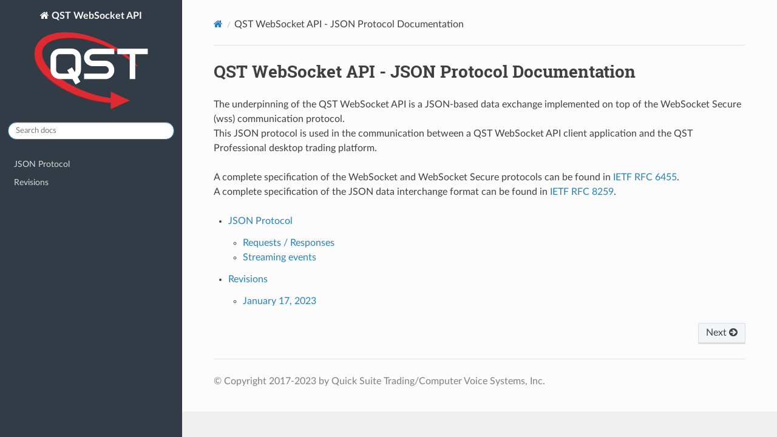

--- FILE ---
content_type: text/html
request_url: https://quicksuitetrading.com/api_docs/qst_websocket_api/
body_size: 6193
content:
<!DOCTYPE html>
<html class="writer-html5" lang="en">
<head>
  <meta charset="utf-8">
  <meta name="viewport" content="width=device-width, initial-scale=1.0">
  <title>QST WebSocket API - JSON Protocol Documentation &mdash; QST WebSocket API 1.0 documentation</title>
      <link rel="stylesheet" href="/api_docs/qst_websocket_api/_static/pygments.css" type="text/css">
      <link rel="stylesheet" href="/api_docs/qst_websocket_api/_static/css/theme.css" type="text/css">
      <link rel="stylesheet" href="/api_docs/qst_websocket_api/_static/theme_overrides.css" type="text/css">
    <link rel="shortcut icon" href="/api_docs/qst_websocket_api/_static/cropped-qst_site_favicon-32x32.png">
  <!--[if lt IE 9]>
    <script src="_static/js/html5shiv.min.js"></script>
  <![endif]-->
  
        <script data-url_root="./" id="documentation_options" src="/api_docs/qst_websocket_api/_static/documentation_options.js"></script>
        <script src="/api_docs/qst_websocket_api/_static/jquery.js"></script>
        <script src="/api_docs/qst_websocket_api/_static/underscore.js"></script>
        <script src="/api_docs/qst_websocket_api/_static/_sphinx_javascript_frameworks_compat.js"></script>
        <script src="/api_docs/qst_websocket_api/_static/doctools.js"></script>
        <script src="/api_docs/qst_websocket_api/_static/sphinx_highlight.js"></script>
    <script src="/api_docs/qst_websocket_api/_static/js/theme.js"></script>
    <link rel="index" title="Index" href="/api_docs/qst_websocket_api/genindex.html">
    <link rel="search" title="Search" href="/api_docs/qst_websocket_api/search.html">
    <link rel="next" title="JSON Protocol" href="/api_docs/qst_websocket_api/protocol/json-protocol.html"> 
</head>

<body class="wy-body-for-nav"> 
  <div class="wy-grid-for-nav">
    <nav data-toggle="wy-nav-shift" class="wy-nav-side">
      <div class="wy-side-scroll">
        <div class="wy-side-nav-search" style="background: #323c46">

          
          
          <a href="#" class="icon icon-home">
            QST WebSocket API
              <img src="/api_docs/qst_websocket_api/_static/qst_simple_dark.svg" class="logo" alt="Logo">
          </a>
<div role="search">
  <form id="rtd-search-form" class="wy-form" action="search.html" method="get">
    <input type="text" name="q" placeholder="Search docs" aria-label="Search docs">
    <input type="hidden" name="check_keywords" value="yes">
    <input type="hidden" name="area" value="default">
  </form>
</div>
        </div>
<div class="wy-menu wy-menu-vertical" data-spy="affix" role="navigation" aria-label="Navigation menu">
              <ul>
<li class="toctree-l1"><a class="reference internal" href="/api_docs/qst_websocket_api/protocol/json-protocol.html">JSON Protocol</a></li>
<li class="toctree-l1"><a class="reference internal" href="/api_docs/qst_websocket_api/revision/revision.html">Revisions</a></li>
</ul>

        </div>
      </div>
    </nav>

    <section data-toggle="wy-nav-shift" class="wy-nav-content-wrap"><nav class="wy-nav-top" aria-label="Mobile navigation menu" style="background: #323c46">
          <i data-toggle="wy-nav-top" class="fa fa-bars"></i>
          <a href="#">QST WebSocket API</a>
      </nav>

      <div class="wy-nav-content">
        <div class="rst-content">
          <div role="navigation" aria-label="Page navigation">
  <ul class="wy-breadcrumbs">
      <li><a href="#" class="icon icon-home" aria-label="Home"></a></li>
      <li class="breadcrumb-item active">QST WebSocket API - JSON Protocol Documentation</li>
      <li class="wy-breadcrumbs-aside">
      </li>
  </ul>
  <hr>
</div>
          <div role="main" class="document" itemscope="itemscope" itemtype="http://schema.org/Article">
           <div itemprop="articleBody">
             
  <div class="section" id="qst-websocket-api-json-protocol-documentation">
<h1>QST WebSocket API - JSON Protocol Documentation<a class="headerlink" href="#qst-websocket-api-json-protocol-documentation" title="Permalink to this heading"></a>
</h1>
<div class="line-block">
<div class="line">The underpinning of the QST WebSocket API is a JSON-based data exchange implemented on top of the WebSocket Secure (wss) communication protocol.</div>
<div class="line">This JSON protocol is used in the communication between a QST WebSocket API client application and the QST Professional desktop trading platform.</div>
</div>
<div class="line-block">
<div class="line">A complete specification of the WebSocket and WebSocket Secure protocols can be found in <a class="reference external" href="https://tools.ietf.org/html/rfc6455">IETF RFC 6455</a>.</div>
<div class="line">A complete specification of the JSON data interchange format can be found in <a class="reference external" href="https://tools.ietf.org/html/rfc8259">IETF RFC 8259</a>.</div>
</div>
<div class="toctree-wrapper compound">
<ul>
<li class="toctree-l1">
<a class="reference internal" href="/api_docs/qst_websocket_api/protocol/json-protocol.html">JSON Protocol</a><ul>
<li class="toctree-l2"><a class="reference internal" href="/api_docs/qst_websocket_api/protocol/json-protocol.html#requests-responses">Requests / Responses</a></li>
<li class="toctree-l2"><a class="reference internal" href="/api_docs/qst_websocket_api/protocol/json-protocol.html#streaming-events">Streaming events</a></li>
</ul>
</li>
<li class="toctree-l1">
<a class="reference internal" href="/api_docs/qst_websocket_api/revision/revision.html">Revisions</a><ul>
<li class="toctree-l2"><a class="reference internal" href="/api_docs/qst_websocket_api/revision/revision.html#january-17-2023">January 17, 2023</a></li>
</ul>
</li>
</ul>
</div>
</div>


           </div>
          </div>
          <footer><div class="rst-footer-buttons" role="navigation" aria-label="Footer">
        <a href="/api_docs/qst_websocket_api/protocol/json-protocol.html" class="btn btn-neutral float-right" title="JSON Protocol" accesskey="n" rel="next">Next <span class="fa fa-arrow-circle-right" aria-hidden="true"></span></a>
    </div>

  <hr>

  <div role="contentinfo">
    <p>&#169; Copyright 2017-2023 by Quick Suite Trading/Computer Voice Systems, Inc.</p>
  </div>

   

</footer>
        </div>
      </div>
    </section>
  </div>
  <script>jQuery(function () {
          SphinxRtdTheme.Navigation.enable(true);
      });</script> 

</body>
</html>

--- FILE ---
content_type: text/css
request_url: https://quicksuitetrading.com/api_docs/qst_websocket_api/_static/css/theme.css
body_size: 135920
content:
html{box-sizing:border-box}*,:after,:before{box-sizing:inherit}article,aside,details,figcaption,figure,footer,header,hgroup,nav,section{display:block}audio,canvas,video{display:inline-block;*display:inline;*zoom:1}[hidden],audio:not([controls]){display:none}*{-webkit-box-sizing:border-box;-moz-box-sizing:border-box;box-sizing:border-box}html{font-size:100%;-webkit-text-size-adjust:100%;-ms-text-size-adjust:100%}body{margin:0}a:active,a:hover{outline:0}abbr[title]{border-bottom:1px dotted}b,strong{font-weight:700}blockquote{margin:0}dfn{font-style:italic}ins{background:#ff9;text-decoration:none}ins,mark{color:#000}mark{background:#ff0;font-style:italic;font-weight:700}.rst-content code,.rst-content tt,code,kbd,pre,samp{font-family:monospace,serif;_font-family:courier new,monospace;font-size:1em}pre{white-space:pre}q{quotes:none}q:after,q:before{content:"";content:none}small{font-size:85%}sub,sup{font-size:75%;line-height:0;position:relative;vertical-align:baseline}sup{top:-.5em}sub{bottom:-.25em}dl,ol,ul{margin:0;padding:0;list-style:none;list-style-image:none}li{list-style:none}dd{margin:0}img{border:0;-ms-interpolation-mode:bicubic;vertical-align:middle;max-width:100%}svg:not(:root){overflow:hidden}figure,form{margin:0}label{cursor:pointer}button,input,select,textarea{font-size:100%;margin:0;vertical-align:baseline;*vertical-align:middle}button,input{line-height:normal}button,input[type=button],input[type=reset],input[type=submit]{cursor:pointer;-webkit-appearance:button;*overflow:visible}button[disabled],input[disabled]{cursor:default}input[type=search]{-webkit-appearance:textfield;-moz-box-sizing:content-box;-webkit-box-sizing:content-box;box-sizing:content-box}textarea{resize:vertical}table{border-collapse:collapse;border-spacing:0}td{vertical-align:top}.chromeframe{margin:.2em 0;background:#ccc;color:#000;padding:.2em 0}.ir{display:block;border:0;text-indent:-999em;overflow:hidden;background-color:transparent;background-repeat:no-repeat;text-align:left;direction:ltr;*line-height:0}.ir br{display:none}.hidden{display:none!important;visibility:hidden}.visuallyhidden{border:0;clip:rect(0 0 0 0);height:1px;margin:-1px;overflow:hidden;padding:0;position:absolute;width:1px}.visuallyhidden.focusable:active,.visuallyhidden.focusable:focus{clip:auto;height:auto;margin:0;overflow:visible;position:static;width:auto}.invisible{visibility:hidden}.relative{position:relative}big,small{font-size:100%}@media print{body,html,section{background:none!important}*{box-shadow:none!important;text-shadow:none!important;filter:none!important;-ms-filter:none!important}a,a:visited{text-decoration:underline}.ir a:after,a[href^="#"]:after,a[href^="javascript:"]:after{content:""}blockquote,pre{page-break-inside:avoid}thead{display:table-header-group}img,tr{page-break-inside:avoid}img{max-width:100%!important}@page{margin:.5cm}.rst-content .toctree-wrapper>p.caption,h2,h3,p{orphans:3;widows:3}.rst-content .toctree-wrapper>p.caption,h2,h3{page-break-after:avoid}}.btn,.fa:before,.icon:before,.rst-content .admonition,.rst-content .admonition-title:before,.rst-content .admonition-todo,.rst-content .attention,.rst-content .caution,.rst-content .code-block-caption .headerlink:before,.rst-content .danger,.rst-content .eqno .headerlink:before,.rst-content .error,.rst-content .hint,.rst-content .important,.rst-content .note,.rst-content .seealso,.rst-content .tip,.rst-content .warning,.rst-content code.download span:first-child:before,.rst-content dl dt .headerlink:before,.rst-content h1 .headerlink:before,.rst-content h2 .headerlink:before,.rst-content h3 .headerlink:before,.rst-content h4 .headerlink:before,.rst-content h5 .headerlink:before,.rst-content h6 .headerlink:before,.rst-content p.caption .headerlink:before,.rst-content p .headerlink:before,.rst-content table>caption .headerlink:before,.rst-content tt.download span:first-child:before,.wy-alert,.wy-dropdown .caret:before,.wy-inline-validate.wy-inline-validate-danger .wy-input-context:before,.wy-inline-validate.wy-inline-validate-info .wy-input-context:before,.wy-inline-validate.wy-inline-validate-success .wy-input-context:before,.wy-inline-validate.wy-inline-validate-warning .wy-input-context:before,.wy-menu-vertical li.current>a button.toctree-expand:before,.wy-menu-vertical li.on a button.toctree-expand:before,.wy-menu-vertical li button.toctree-expand:before,input[type=color],input[type=date],input[type=datetime-local],input[type=datetime],input[type=email],input[type=month],input[type=number],input[type=password],input[type=search],input[type=tel],input[type=text],input[type=time],input[type=url],input[type=week],select,textarea{-webkit-font-smoothing:antialiased}.clearfix{*zoom:1}.clearfix:after,.clearfix:before{display:table;content:""}.clearfix:after{clear:both}/*!
 *  Font Awesome 4.7.0 by @davegandy - http://fontawesome.io - @fontawesome
 *  License - http://fontawesome.io/license (Font: SIL OFL 1.1, CSS: MIT License)
 */@font-face{font-family:FontAwesome;src:url(/api_docs/qst_websocket_api/_static/css/fonts/fontawesome-webfont.eot?674f50d287a8c48dc19ba404d20fe713);src:url(/api_docs/qst_websocket_api/_static/css/fonts/fontawesome-webfont.eot?674f50d287a8c48dc19ba404d20fe713#iefix&v=4.7.0) format("embedded-opentype"),url(/api_docs/qst_websocket_api/_static/css/fonts/fontawesome-webfont.woff2?af7ae505a9eed503f8b8e6982036873e) format("woff2"),url(/api_docs/qst_websocket_api/_static/css/fonts/fontawesome-webfont.woff?fee66e712a8a08eef5805a46892932ad) format("woff"),url(/api_docs/qst_websocket_api/_static/css/fonts/fontawesome-webfont.ttf?b06871f281fee6b241d60582ae9369b9) format("truetype"),url(/api_docs/qst_websocket_api/_static/css/fonts/fontawesome-webfont.svg?912ec66d7572ff821749319396470bde#fontawesomeregular) format("svg");font-weight:400;font-style:normal}.fa,.icon,.rst-content .admonition-title,.rst-content .code-block-caption .headerlink,.rst-content .eqno .headerlink,.rst-content code.download span:first-child,.rst-content dl dt .headerlink,.rst-content h1 .headerlink,.rst-content h2 .headerlink,.rst-content h3 .headerlink,.rst-content h4 .headerlink,.rst-content h5 .headerlink,.rst-content h6 .headerlink,.rst-content p.caption .headerlink,.rst-content p .headerlink,.rst-content table>caption .headerlink,.rst-content tt.download span:first-child,.wy-menu-vertical li.current>a button.toctree-expand,.wy-menu-vertical li.on a button.toctree-expand,.wy-menu-vertical li button.toctree-expand{display:inline-block;font:normal normal normal 14px/1 FontAwesome;font-size:inherit;text-rendering:auto;-webkit-font-smoothing:antialiased;-moz-osx-font-smoothing:grayscale}.fa-lg{font-size:1.33333em;line-height:.75em;vertical-align:-15%}.fa-2x{font-size:2em}.fa-3x{font-size:3em}.fa-4x{font-size:4em}.fa-5x{font-size:5em}.fa-fw{width:1.28571em;text-align:center}.fa-ul{padding-left:0;margin-left:2.14286em;list-style-type:none}.fa-ul>li{position:relative}.fa-li{position:absolute;left:-2.14286em;width:2.14286em;top:.14286em;text-align:center}.fa-li.fa-lg{left:-1.85714em}.fa-border{padding:.2em .25em .15em;border:.08em solid #eee;border-radius:.1em}.fa-pull-left{float:left}.fa-pull-right{float:right}.fa-pull-left.icon,.fa.fa-pull-left,.rst-content .code-block-caption .fa-pull-left.headerlink,.rst-content .eqno .fa-pull-left.headerlink,.rst-content .fa-pull-left.admonition-title,.rst-content code.download span.fa-pull-left:first-child,.rst-content dl dt .fa-pull-left.headerlink,.rst-content h1 .fa-pull-left.headerlink,.rst-content h2 .fa-pull-left.headerlink,.rst-content h3 .fa-pull-left.headerlink,.rst-content h4 .fa-pull-left.headerlink,.rst-content h5 .fa-pull-left.headerlink,.rst-content h6 .fa-pull-left.headerlink,.rst-content p .fa-pull-left.headerlink,.rst-content table>caption .fa-pull-left.headerlink,.rst-content tt.download span.fa-pull-left:first-child,.wy-menu-vertical li.current>a button.fa-pull-left.toctree-expand,.wy-menu-vertical li.on a button.fa-pull-left.toctree-expand,.wy-menu-vertical li button.fa-pull-left.toctree-expand{margin-right:.3em}.fa-pull-right.icon,.fa.fa-pull-right,.rst-content .code-block-caption .fa-pull-right.headerlink,.rst-content .eqno .fa-pull-right.headerlink,.rst-content .fa-pull-right.admonition-title,.rst-content code.download span.fa-pull-right:first-child,.rst-content dl dt .fa-pull-right.headerlink,.rst-content h1 .fa-pull-right.headerlink,.rst-content h2 .fa-pull-right.headerlink,.rst-content h3 .fa-pull-right.headerlink,.rst-content h4 .fa-pull-right.headerlink,.rst-content h5 .fa-pull-right.headerlink,.rst-content h6 .fa-pull-right.headerlink,.rst-content p .fa-pull-right.headerlink,.rst-content table>caption .fa-pull-right.headerlink,.rst-content tt.download span.fa-pull-right:first-child,.wy-menu-vertical li.current>a button.fa-pull-right.toctree-expand,.wy-menu-vertical li.on a button.fa-pull-right.toctree-expand,.wy-menu-vertical li button.fa-pull-right.toctree-expand{margin-left:.3em}.pull-right{float:right}.pull-left{float:left}.fa.pull-left,.pull-left.icon,.rst-content .code-block-caption .pull-left.headerlink,.rst-content .eqno .pull-left.headerlink,.rst-content .pull-left.admonition-title,.rst-content code.download span.pull-left:first-child,.rst-content dl dt .pull-left.headerlink,.rst-content h1 .pull-left.headerlink,.rst-content h2 .pull-left.headerlink,.rst-content h3 .pull-left.headerlink,.rst-content h4 .pull-left.headerlink,.rst-content h5 .pull-left.headerlink,.rst-content h6 .pull-left.headerlink,.rst-content p .pull-left.headerlink,.rst-content table>caption .pull-left.headerlink,.rst-content tt.download span.pull-left:first-child,.wy-menu-vertical li.current>a button.pull-left.toctree-expand,.wy-menu-vertical li.on a button.pull-left.toctree-expand,.wy-menu-vertical li button.pull-left.toctree-expand{margin-right:.3em}.fa.pull-right,.pull-right.icon,.rst-content .code-block-caption .pull-right.headerlink,.rst-content .eqno .pull-right.headerlink,.rst-content .pull-right.admonition-title,.rst-content code.download span.pull-right:first-child,.rst-content dl dt .pull-right.headerlink,.rst-content h1 .pull-right.headerlink,.rst-content h2 .pull-right.headerlink,.rst-content h3 .pull-right.headerlink,.rst-content h4 .pull-right.headerlink,.rst-content h5 .pull-right.headerlink,.rst-content h6 .pull-right.headerlink,.rst-content p .pull-right.headerlink,.rst-content table>caption .pull-right.headerlink,.rst-content tt.download span.pull-right:first-child,.wy-menu-vertical li.current>a button.pull-right.toctree-expand,.wy-menu-vertical li.on a button.pull-right.toctree-expand,.wy-menu-vertical li button.pull-right.toctree-expand{margin-left:.3em}.fa-spin{-webkit-animation:fa-spin 2s linear infinite;animation:fa-spin 2s linear infinite}.fa-pulse{-webkit-animation:fa-spin 1s steps(8) infinite;animation:fa-spin 1s steps(8) infinite}@-webkit-keyframes fa-spin{0%{-webkit-transform:rotate(0deg);transform:rotate(0deg)}to{-webkit-transform:rotate(359deg);transform:rotate(359deg)}}@keyframes fa-spin{0%{-webkit-transform:rotate(0deg);transform:rotate(0deg)}to{-webkit-transform:rotate(359deg);transform:rotate(359deg)}}.fa-rotate-90{-ms-filter:"progid:DXImageTransform.Microsoft.BasicImage(rotation=1)";-webkit-transform:rotate(90deg);-ms-transform:rotate(90deg);transform:rotate(90deg)}.fa-rotate-180{-ms-filter:"progid:DXImageTransform.Microsoft.BasicImage(rotation=2)";-webkit-transform:rotate(180deg);-ms-transform:rotate(180deg);transform:rotate(180deg)}.fa-rotate-270{-ms-filter:"progid:DXImageTransform.Microsoft.BasicImage(rotation=3)";-webkit-transform:rotate(270deg);-ms-transform:rotate(270deg);transform:rotate(270deg)}.fa-flip-horizontal{-ms-filter:"progid:DXImageTransform.Microsoft.BasicImage(rotation=0, mirror=1)";-webkit-transform:scaleX(-1);-ms-transform:scaleX(-1);transform:scaleX(-1)}.fa-flip-vertical{-ms-filter:"progid:DXImageTransform.Microsoft.BasicImage(rotation=2, mirror=1)";-webkit-transform:scaleY(-1);-ms-transform:scaleY(-1);transform:scaleY(-1)}:root .fa-flip-horizontal,:root .fa-flip-vertical,:root .fa-rotate-90,:root .fa-rotate-180,:root .fa-rotate-270{filter:none}.fa-stack{position:relative;display:inline-block;width:2em;height:2em;line-height:2em;vertical-align:middle}.fa-stack-1x,.fa-stack-2x{position:absolute;left:0;width:100%;text-align:center}.fa-stack-1x{line-height:inherit}.fa-stack-2x{font-size:2em}.fa-inverse{color:#fff}.fa-glass:before{content:""}.fa-music:before{content:""}.fa-search:before,.icon-search:before{content:""}.fa-envelope-o:before{content:""}.fa-heart:before{content:""}.fa-star:before{content:""}.fa-star-o:before{content:""}.fa-user:before{content:""}.fa-film:before{content:""}.fa-th-large:before{content:""}.fa-th:before{content:""}.fa-th-list:before{content:""}.fa-check:before{content:""}.fa-close:before,.fa-remove:before,.fa-times:before{content:""}.fa-search-plus:before{content:""}.fa-search-minus:before{content:""}.fa-power-off:before{content:""}.fa-signal:before{content:""}.fa-cog:before,.fa-gear:before{content:""}.fa-trash-o:before{content:""}.fa-home:before,.icon-home:before{content:""}.fa-file-o:before{content:""}.fa-clock-o:before{content:""}.fa-road:before{content:""}.fa-download:before,.rst-content code.download span:first-child:before,.rst-content tt.download span:first-child:before{content:""}.fa-arrow-circle-o-down:before{content:""}.fa-arrow-circle-o-up:before{content:""}.fa-inbox:before{content:""}.fa-play-circle-o:before{content:""}.fa-repeat:before,.fa-rotate-right:before{content:""}.fa-refresh:before{content:""}.fa-list-alt:before{content:""}.fa-lock:before{content:""}.fa-flag:before{content:""}.fa-headphones:before{content:""}.fa-volume-off:before{content:""}.fa-volume-down:before{content:""}.fa-volume-up:before{content:""}.fa-qrcode:before{content:""}.fa-barcode:before{content:""}.fa-tag:before{content:""}.fa-tags:before{content:""}.fa-book:before,.icon-book:before{content:""}.fa-bookmark:before{content:""}.fa-print:before{content:""}.fa-camera:before{content:""}.fa-font:before{content:""}.fa-bold:before{content:""}.fa-italic:before{content:""}.fa-text-height:before{content:""}.fa-text-width:before{content:""}.fa-align-left:before{content:""}.fa-align-center:before{content:""}.fa-align-right:before{content:""}.fa-align-justify:before{content:""}.fa-list:before{content:""}.fa-dedent:before,.fa-outdent:before{content:""}.fa-indent:before{content:""}.fa-video-camera:before{content:""}.fa-image:before,.fa-photo:before,.fa-picture-o:before{content:""}.fa-pencil:before{content:""}.fa-map-marker:before{content:""}.fa-adjust:before{content:""}.fa-tint:before{content:""}.fa-edit:before,.fa-pencil-square-o:before{content:""}.fa-share-square-o:before{content:""}.fa-check-square-o:before{content:""}.fa-arrows:before{content:""}.fa-step-backward:before{content:""}.fa-fast-backward:before{content:""}.fa-backward:before{content:""}.fa-play:before{content:""}.fa-pause:before{content:""}.fa-stop:before{content:""}.fa-forward:before{content:""}.fa-fast-forward:before{content:""}.fa-step-forward:before{content:""}.fa-eject:before{content:""}.fa-chevron-left:before{content:""}.fa-chevron-right:before{content:""}.fa-plus-circle:before{content:""}.fa-minus-circle:before{content:""}.fa-times-circle:before,.wy-inline-validate.wy-inline-validate-danger .wy-input-context:before{content:""}.fa-check-circle:before,.wy-inline-validate.wy-inline-validate-success .wy-input-context:before{content:""}.fa-question-circle:before{content:""}.fa-info-circle:before{content:""}.fa-crosshairs:before{content:""}.fa-times-circle-o:before{content:""}.fa-check-circle-o:before{content:""}.fa-ban:before{content:""}.fa-arrow-left:before{content:""}.fa-arrow-right:before{content:""}.fa-arrow-up:before{content:""}.fa-arrow-down:before{content:""}.fa-mail-forward:before,.fa-share:before{content:""}.fa-expand:before{content:""}.fa-compress:before{content:""}.fa-plus:before{content:""}.fa-minus:before{content:""}.fa-asterisk:before{content:""}.fa-exclamation-circle:before,.rst-content .admonition-title:before,.wy-inline-validate.wy-inline-validate-info .wy-input-context:before,.wy-inline-validate.wy-inline-validate-warning .wy-input-context:before{content:""}.fa-gift:before{content:""}.fa-leaf:before{content:""}.fa-fire:before,.icon-fire:before{content:""}.fa-eye:before{content:""}.fa-eye-slash:before{content:""}.fa-exclamation-triangle:before,.fa-warning:before{content:""}.fa-plane:before{content:""}.fa-calendar:before{content:""}.fa-random:before{content:""}.fa-comment:before{content:""}.fa-magnet:before{content:""}.fa-chevron-up:before{content:""}.fa-chevron-down:before{content:""}.fa-retweet:before{content:""}.fa-shopping-cart:before{content:""}.fa-folder:before{content:""}.fa-folder-open:before{content:""}.fa-arrows-v:before{content:""}.fa-arrows-h:before{content:""}.fa-bar-chart-o:before,.fa-bar-chart:before{content:""}.fa-twitter-square:before{content:""}.fa-facebook-square:before{content:""}.fa-camera-retro:before{content:""}.fa-key:before{content:""}.fa-cogs:before,.fa-gears:before{content:""}.fa-comments:before{content:""}.fa-thumbs-o-up:before{content:""}.fa-thumbs-o-down:before{content:""}.fa-star-half:before{content:""}.fa-heart-o:before{content:""}.fa-sign-out:before{content:""}.fa-linkedin-square:before{content:""}.fa-thumb-tack:before{content:""}.fa-external-link:before{content:""}.fa-sign-in:before{content:""}.fa-trophy:before{content:""}.fa-github-square:before{content:""}.fa-upload:before{content:""}.fa-lemon-o:before{content:""}.fa-phone:before{content:""}.fa-square-o:before{content:""}.fa-bookmark-o:before{content:""}.fa-phone-square:before{content:""}.fa-twitter:before{content:""}.fa-facebook-f:before,.fa-facebook:before{content:""}.fa-github:before,.icon-github:before{content:""}.fa-unlock:before{content:""}.fa-credit-card:before{content:""}.fa-feed:before,.fa-rss:before{content:""}.fa-hdd-o:before{content:""}.fa-bullhorn:before{content:""}.fa-bell:before{content:""}.fa-certificate:before{content:""}.fa-hand-o-right:before{content:""}.fa-hand-o-left:before{content:""}.fa-hand-o-up:before{content:""}.fa-hand-o-down:before{content:""}.fa-arrow-circle-left:before,.icon-circle-arrow-left:before{content:""}.fa-arrow-circle-right:before,.icon-circle-arrow-right:before{content:""}.fa-arrow-circle-up:before{content:""}.fa-arrow-circle-down:before{content:""}.fa-globe:before{content:""}.fa-wrench:before{content:""}.fa-tasks:before{content:""}.fa-filter:before{content:""}.fa-briefcase:before{content:""}.fa-arrows-alt:before{content:""}.fa-group:before,.fa-users:before{content:""}.fa-chain:before,.fa-link:before,.icon-link:before{content:""}.fa-cloud:before{content:""}.fa-flask:before{content:""}.fa-cut:before,.fa-scissors:before{content:""}.fa-copy:before,.fa-files-o:before{content:""}.fa-paperclip:before{content:""}.fa-floppy-o:before,.fa-save:before{content:""}.fa-square:before{content:""}.fa-bars:before,.fa-navicon:before,.fa-reorder:before{content:""}.fa-list-ul:before{content:""}.fa-list-ol:before{content:""}.fa-strikethrough:before{content:""}.fa-underline:before{content:""}.fa-table:before{content:""}.fa-magic:before{content:""}.fa-truck:before{content:""}.fa-pinterest:before{content:""}.fa-pinterest-square:before{content:""}.fa-google-plus-square:before{content:""}.fa-google-plus:before{content:""}.fa-money:before{content:""}.fa-caret-down:before,.icon-caret-down:before,.wy-dropdown .caret:before{content:""}.fa-caret-up:before{content:""}.fa-caret-left:before{content:""}.fa-caret-right:before{content:""}.fa-columns:before{content:""}.fa-sort:before,.fa-unsorted:before{content:""}.fa-sort-desc:before,.fa-sort-down:before{content:""}.fa-sort-asc:before,.fa-sort-up:before{content:""}.fa-envelope:before{content:""}.fa-linkedin:before{content:""}.fa-rotate-left:before,.fa-undo:before{content:""}.fa-gavel:before,.fa-legal:before{content:""}.fa-dashboard:before,.fa-tachometer:before{content:""}.fa-comment-o:before{content:""}.fa-comments-o:before{content:""}.fa-bolt:before,.fa-flash:before{content:""}.fa-sitemap:before{content:""}.fa-umbrella:before{content:""}.fa-clipboard:before,.fa-paste:before{content:""}.fa-lightbulb-o:before{content:""}.fa-exchange:before{content:""}.fa-cloud-download:before{content:""}.fa-cloud-upload:before{content:""}.fa-user-md:before{content:""}.fa-stethoscope:before{content:""}.fa-suitcase:before{content:""}.fa-bell-o:before{content:""}.fa-coffee:before{content:""}.fa-cutlery:before{content:""}.fa-file-text-o:before{content:""}.fa-building-o:before{content:""}.fa-hospital-o:before{content:""}.fa-ambulance:before{content:""}.fa-medkit:before{content:""}.fa-fighter-jet:before{content:""}.fa-beer:before{content:""}.fa-h-square:before{content:""}.fa-plus-square:before{content:""}.fa-angle-double-left:before{content:""}.fa-angle-double-right:before{content:""}.fa-angle-double-up:before{content:""}.fa-angle-double-down:before{content:""}.fa-angle-left:before{content:""}.fa-angle-right:before{content:""}.fa-angle-up:before{content:""}.fa-angle-down:before{content:""}.fa-desktop:before{content:""}.fa-laptop:before{content:""}.fa-tablet:before{content:""}.fa-mobile-phone:before,.fa-mobile:before{content:""}.fa-circle-o:before{content:""}.fa-quote-left:before{content:""}.fa-quote-right:before{content:""}.fa-spinner:before{content:""}.fa-circle:before{content:""}.fa-mail-reply:before,.fa-reply:before{content:""}.fa-github-alt:before{content:""}.fa-folder-o:before{content:""}.fa-folder-open-o:before{content:""}.fa-smile-o:before{content:""}.fa-frown-o:before{content:""}.fa-meh-o:before{content:""}.fa-gamepad:before{content:""}.fa-keyboard-o:before{content:""}.fa-flag-o:before{content:""}.fa-flag-checkered:before{content:""}.fa-terminal:before{content:""}.fa-code:before{content:""}.fa-mail-reply-all:before,.fa-reply-all:before{content:""}.fa-star-half-empty:before,.fa-star-half-full:before,.fa-star-half-o:before{content:""}.fa-location-arrow:before{content:""}.fa-crop:before{content:""}.fa-code-fork:before{content:""}.fa-chain-broken:before,.fa-unlink:before{content:""}.fa-question:before{content:""}.fa-info:before{content:""}.fa-exclamation:before{content:""}.fa-superscript:before{content:""}.fa-subscript:before{content:""}.fa-eraser:before{content:""}.fa-puzzle-piece:before{content:""}.fa-microphone:before{content:""}.fa-microphone-slash:before{content:""}.fa-shield:before{content:""}.fa-calendar-o:before{content:""}.fa-fire-extinguisher:before{content:""}.fa-rocket:before{content:""}.fa-maxcdn:before{content:""}.fa-chevron-circle-left:before{content:""}.fa-chevron-circle-right:before{content:""}.fa-chevron-circle-up:before{content:""}.fa-chevron-circle-down:before{content:""}.fa-html5:before{content:""}.fa-css3:before{content:""}.fa-anchor:before{content:""}.fa-unlock-alt:before{content:""}.fa-bullseye:before{content:""}.fa-ellipsis-h:before{content:""}.fa-ellipsis-v:before{content:""}.fa-rss-square:before{content:""}.fa-play-circle:before{content:""}.fa-ticket:before{content:""}.fa-minus-square:before{content:""}.fa-minus-square-o:before,.wy-menu-vertical li.current>a button.toctree-expand:before,.wy-menu-vertical li.on a button.toctree-expand:before{content:""}.fa-level-up:before{content:""}.fa-level-down:before{content:""}.fa-check-square:before{content:""}.fa-pencil-square:before{content:""}.fa-external-link-square:before{content:""}.fa-share-square:before{content:""}.fa-compass:before{content:""}.fa-caret-square-o-down:before,.fa-toggle-down:before{content:""}.fa-caret-square-o-up:before,.fa-toggle-up:before{content:""}.fa-caret-square-o-right:before,.fa-toggle-right:before{content:""}.fa-eur:before,.fa-euro:before{content:""}.fa-gbp:before{content:""}.fa-dollar:before,.fa-usd:before{content:""}.fa-inr:before,.fa-rupee:before{content:""}.fa-cny:before,.fa-jpy:before,.fa-rmb:before,.fa-yen:before{content:""}.fa-rouble:before,.fa-rub:before,.fa-ruble:before{content:""}.fa-krw:before,.fa-won:before{content:""}.fa-bitcoin:before,.fa-btc:before{content:""}.fa-file:before{content:""}.fa-file-text:before{content:""}.fa-sort-alpha-asc:before{content:""}.fa-sort-alpha-desc:before{content:""}.fa-sort-amount-asc:before{content:""}.fa-sort-amount-desc:before{content:""}.fa-sort-numeric-asc:before{content:""}.fa-sort-numeric-desc:before{content:""}.fa-thumbs-up:before{content:""}.fa-thumbs-down:before{content:""}.fa-youtube-square:before{content:""}.fa-youtube:before{content:""}.fa-xing:before{content:""}.fa-xing-square:before{content:""}.fa-youtube-play:before{content:""}.fa-dropbox:before{content:""}.fa-stack-overflow:before{content:""}.fa-instagram:before{content:""}.fa-flickr:before{content:""}.fa-adn:before{content:""}.fa-bitbucket:before,.icon-bitbucket:before{content:""}.fa-bitbucket-square:before{content:""}.fa-tumblr:before{content:""}.fa-tumblr-square:before{content:""}.fa-long-arrow-down:before{content:""}.fa-long-arrow-up:before{content:""}.fa-long-arrow-left:before{content:""}.fa-long-arrow-right:before{content:""}.fa-apple:before{content:""}.fa-windows:before{content:""}.fa-android:before{content:""}.fa-linux:before{content:""}.fa-dribbble:before{content:""}.fa-skype:before{content:""}.fa-foursquare:before{content:""}.fa-trello:before{content:""}.fa-female:before{content:""}.fa-male:before{content:""}.fa-gittip:before,.fa-gratipay:before{content:""}.fa-sun-o:before{content:""}.fa-moon-o:before{content:""}.fa-archive:before{content:""}.fa-bug:before{content:""}.fa-vk:before{content:""}.fa-weibo:before{content:""}.fa-renren:before{content:""}.fa-pagelines:before{content:""}.fa-stack-exchange:before{content:""}.fa-arrow-circle-o-right:before{content:""}.fa-arrow-circle-o-left:before{content:""}.fa-caret-square-o-left:before,.fa-toggle-left:before{content:""}.fa-dot-circle-o:before{content:""}.fa-wheelchair:before{content:""}.fa-vimeo-square:before{content:""}.fa-try:before,.fa-turkish-lira:before{content:""}.fa-plus-square-o:before,.wy-menu-vertical li button.toctree-expand:before{content:""}.fa-space-shuttle:before{content:""}.fa-slack:before{content:""}.fa-envelope-square:before{content:""}.fa-wordpress:before{content:""}.fa-openid:before{content:""}.fa-bank:before,.fa-institution:before,.fa-university:before{content:""}.fa-graduation-cap:before,.fa-mortar-board:before{content:""}.fa-yahoo:before{content:""}.fa-google:before{content:""}.fa-reddit:before{content:""}.fa-reddit-square:before{content:""}.fa-stumbleupon-circle:before{content:""}.fa-stumbleupon:before{content:""}.fa-delicious:before{content:""}.fa-digg:before{content:""}.fa-pied-piper-pp:before{content:""}.fa-pied-piper-alt:before{content:""}.fa-drupal:before{content:""}.fa-joomla:before{content:""}.fa-language:before{content:""}.fa-fax:before{content:""}.fa-building:before{content:""}.fa-child:before{content:""}.fa-paw:before{content:""}.fa-spoon:before{content:""}.fa-cube:before{content:""}.fa-cubes:before{content:""}.fa-behance:before{content:""}.fa-behance-square:before{content:""}.fa-steam:before{content:""}.fa-steam-square:before{content:""}.fa-recycle:before{content:""}.fa-automobile:before,.fa-car:before{content:""}.fa-cab:before,.fa-taxi:before{content:""}.fa-tree:before{content:""}.fa-spotify:before{content:""}.fa-deviantart:before{content:""}.fa-soundcloud:before{content:""}.fa-database:before{content:""}.fa-file-pdf-o:before{content:""}.fa-file-word-o:before{content:""}.fa-file-excel-o:before{content:""}.fa-file-powerpoint-o:before{content:""}.fa-file-image-o:before,.fa-file-photo-o:before,.fa-file-picture-o:before{content:""}.fa-file-archive-o:before,.fa-file-zip-o:before{content:""}.fa-file-audio-o:before,.fa-file-sound-o:before{content:""}.fa-file-movie-o:before,.fa-file-video-o:before{content:""}.fa-file-code-o:before{content:""}.fa-vine:before{content:""}.fa-codepen:before{content:""}.fa-jsfiddle:before{content:""}.fa-life-bouy:before,.fa-life-buoy:before,.fa-life-ring:before,.fa-life-saver:before,.fa-support:before{content:""}.fa-circle-o-notch:before{content:""}.fa-ra:before,.fa-rebel:before,.fa-resistance:before{content:""}.fa-empire:before,.fa-ge:before{content:""}.fa-git-square:before{content:""}.fa-git:before{content:""}.fa-hacker-news:before,.fa-y-combinator-square:before,.fa-yc-square:before{content:""}.fa-tencent-weibo:before{content:""}.fa-qq:before{content:""}.fa-wechat:before,.fa-weixin:before{content:""}.fa-paper-plane:before,.fa-send:before{content:""}.fa-paper-plane-o:before,.fa-send-o:before{content:""}.fa-history:before{content:""}.fa-circle-thin:before{content:""}.fa-header:before{content:""}.fa-paragraph:before{content:""}.fa-sliders:before{content:""}.fa-share-alt:before{content:""}.fa-share-alt-square:before{content:""}.fa-bomb:before{content:""}.fa-futbol-o:before,.fa-soccer-ball-o:before{content:""}.fa-tty:before{content:""}.fa-binoculars:before{content:""}.fa-plug:before{content:""}.fa-slideshare:before{content:""}.fa-twitch:before{content:""}.fa-yelp:before{content:""}.fa-newspaper-o:before{content:""}.fa-wifi:before{content:""}.fa-calculator:before{content:""}.fa-paypal:before{content:""}.fa-google-wallet:before{content:""}.fa-cc-visa:before{content:""}.fa-cc-mastercard:before{content:""}.fa-cc-discover:before{content:""}.fa-cc-amex:before{content:""}.fa-cc-paypal:before{content:""}.fa-cc-stripe:before{content:""}.fa-bell-slash:before{content:""}.fa-bell-slash-o:before{content:""}.fa-trash:before{content:""}.fa-copyright:before{content:""}.fa-at:before{content:""}.fa-eyedropper:before{content:""}.fa-paint-brush:before{content:""}.fa-birthday-cake:before{content:""}.fa-area-chart:before{content:""}.fa-pie-chart:before{content:""}.fa-line-chart:before{content:""}.fa-lastfm:before{content:""}.fa-lastfm-square:before{content:""}.fa-toggle-off:before{content:""}.fa-toggle-on:before{content:""}.fa-bicycle:before{content:""}.fa-bus:before{content:""}.fa-ioxhost:before{content:""}.fa-angellist:before{content:""}.fa-cc:before{content:""}.fa-ils:before,.fa-shekel:before,.fa-sheqel:before{content:""}.fa-meanpath:before{content:""}.fa-buysellads:before{content:""}.fa-connectdevelop:before{content:""}.fa-dashcube:before{content:""}.fa-forumbee:before{content:""}.fa-leanpub:before{content:""}.fa-sellsy:before{content:""}.fa-shirtsinbulk:before{content:""}.fa-simplybuilt:before{content:""}.fa-skyatlas:before{content:""}.fa-cart-plus:before{content:""}.fa-cart-arrow-down:before{content:""}.fa-diamond:before{content:""}.fa-ship:before{content:""}.fa-user-secret:before{content:""}.fa-motorcycle:before{content:""}.fa-street-view:before{content:""}.fa-heartbeat:before{content:""}.fa-venus:before{content:""}.fa-mars:before{content:""}.fa-mercury:before{content:""}.fa-intersex:before,.fa-transgender:before{content:""}.fa-transgender-alt:before{content:""}.fa-venus-double:before{content:""}.fa-mars-double:before{content:""}.fa-venus-mars:before{content:""}.fa-mars-stroke:before{content:""}.fa-mars-stroke-v:before{content:""}.fa-mars-stroke-h:before{content:""}.fa-neuter:before{content:""}.fa-genderless:before{content:""}.fa-facebook-official:before{content:""}.fa-pinterest-p:before{content:""}.fa-whatsapp:before{content:""}.fa-server:before{content:""}.fa-user-plus:before{content:""}.fa-user-times:before{content:""}.fa-bed:before,.fa-hotel:before{content:""}.fa-viacoin:before{content:""}.fa-train:before{content:""}.fa-subway:before{content:""}.fa-medium:before{content:""}.fa-y-combinator:before,.fa-yc:before{content:""}.fa-optin-monster:before{content:""}.fa-opencart:before{content:""}.fa-expeditedssl:before{content:""}.fa-battery-4:before,.fa-battery-full:before,.fa-battery:before{content:""}.fa-battery-3:before,.fa-battery-three-quarters:before{content:""}.fa-battery-2:before,.fa-battery-half:before{content:""}.fa-battery-1:before,.fa-battery-quarter:before{content:""}.fa-battery-0:before,.fa-battery-empty:before{content:""}.fa-mouse-pointer:before{content:""}.fa-i-cursor:before{content:""}.fa-object-group:before{content:""}.fa-object-ungroup:before{content:""}.fa-sticky-note:before{content:""}.fa-sticky-note-o:before{content:""}.fa-cc-jcb:before{content:""}.fa-cc-diners-club:before{content:""}.fa-clone:before{content:""}.fa-balance-scale:before{content:""}.fa-hourglass-o:before{content:""}.fa-hourglass-1:before,.fa-hourglass-start:before{content:""}.fa-hourglass-2:before,.fa-hourglass-half:before{content:""}.fa-hourglass-3:before,.fa-hourglass-end:before{content:""}.fa-hourglass:before{content:""}.fa-hand-grab-o:before,.fa-hand-rock-o:before{content:""}.fa-hand-paper-o:before,.fa-hand-stop-o:before{content:""}.fa-hand-scissors-o:before{content:""}.fa-hand-lizard-o:before{content:""}.fa-hand-spock-o:before{content:""}.fa-hand-pointer-o:before{content:""}.fa-hand-peace-o:before{content:""}.fa-trademark:before{content:""}.fa-registered:before{content:""}.fa-creative-commons:before{content:""}.fa-gg:before{content:""}.fa-gg-circle:before{content:""}.fa-tripadvisor:before{content:""}.fa-odnoklassniki:before{content:""}.fa-odnoklassniki-square:before{content:""}.fa-get-pocket:before{content:""}.fa-wikipedia-w:before{content:""}.fa-safari:before{content:""}.fa-chrome:before{content:""}.fa-firefox:before{content:""}.fa-opera:before{content:""}.fa-internet-explorer:before{content:""}.fa-television:before,.fa-tv:before{content:""}.fa-contao:before{content:""}.fa-500px:before{content:""}.fa-amazon:before{content:""}.fa-calendar-plus-o:before{content:""}.fa-calendar-minus-o:before{content:""}.fa-calendar-times-o:before{content:""}.fa-calendar-check-o:before{content:""}.fa-industry:before{content:""}.fa-map-pin:before{content:""}.fa-map-signs:before{content:""}.fa-map-o:before{content:""}.fa-map:before{content:""}.fa-commenting:before{content:""}.fa-commenting-o:before{content:""}.fa-houzz:before{content:""}.fa-vimeo:before{content:""}.fa-black-tie:before{content:""}.fa-fonticons:before{content:""}.fa-reddit-alien:before{content:""}.fa-edge:before{content:""}.fa-credit-card-alt:before{content:""}.fa-codiepie:before{content:""}.fa-modx:before{content:""}.fa-fort-awesome:before{content:""}.fa-usb:before{content:""}.fa-product-hunt:before{content:""}.fa-mixcloud:before{content:""}.fa-scribd:before{content:""}.fa-pause-circle:before{content:""}.fa-pause-circle-o:before{content:""}.fa-stop-circle:before{content:""}.fa-stop-circle-o:before{content:""}.fa-shopping-bag:before{content:""}.fa-shopping-basket:before{content:""}.fa-hashtag:before{content:""}.fa-bluetooth:before{content:""}.fa-bluetooth-b:before{content:""}.fa-percent:before{content:""}.fa-gitlab:before,.icon-gitlab:before{content:""}.fa-wpbeginner:before{content:""}.fa-wpforms:before{content:""}.fa-envira:before{content:""}.fa-universal-access:before{content:""}.fa-wheelchair-alt:before{content:""}.fa-question-circle-o:before{content:""}.fa-blind:before{content:""}.fa-audio-description:before{content:""}.fa-volume-control-phone:before{content:""}.fa-braille:before{content:""}.fa-assistive-listening-systems:before{content:""}.fa-american-sign-language-interpreting:before,.fa-asl-interpreting:before{content:""}.fa-deaf:before,.fa-deafness:before,.fa-hard-of-hearing:before{content:""}.fa-glide:before{content:""}.fa-glide-g:before{content:""}.fa-sign-language:before,.fa-signing:before{content:""}.fa-low-vision:before{content:""}.fa-viadeo:before{content:""}.fa-viadeo-square:before{content:""}.fa-snapchat:before{content:""}.fa-snapchat-ghost:before{content:""}.fa-snapchat-square:before{content:""}.fa-pied-piper:before{content:""}.fa-first-order:before{content:""}.fa-yoast:before{content:""}.fa-themeisle:before{content:""}.fa-google-plus-circle:before,.fa-google-plus-official:before{content:""}.fa-fa:before,.fa-font-awesome:before{content:""}.fa-handshake-o:before{content:""}.fa-envelope-open:before{content:""}.fa-envelope-open-o:before{content:""}.fa-linode:before{content:""}.fa-address-book:before{content:""}.fa-address-book-o:before{content:""}.fa-address-card:before,.fa-vcard:before{content:""}.fa-address-card-o:before,.fa-vcard-o:before{content:""}.fa-user-circle:before{content:""}.fa-user-circle-o:before{content:""}.fa-user-o:before{content:""}.fa-id-badge:before{content:""}.fa-drivers-license:before,.fa-id-card:before{content:""}.fa-drivers-license-o:before,.fa-id-card-o:before{content:""}.fa-quora:before{content:""}.fa-free-code-camp:before{content:""}.fa-telegram:before{content:""}.fa-thermometer-4:before,.fa-thermometer-full:before,.fa-thermometer:before{content:""}.fa-thermometer-3:before,.fa-thermometer-three-quarters:before{content:""}.fa-thermometer-2:before,.fa-thermometer-half:before{content:""}.fa-thermometer-1:before,.fa-thermometer-quarter:before{content:""}.fa-thermometer-0:before,.fa-thermometer-empty:before{content:""}.fa-shower:before{content:""}.fa-bath:before,.fa-bathtub:before,.fa-s15:before{content:""}.fa-podcast:before{content:""}.fa-window-maximize:before{content:""}.fa-window-minimize:before{content:""}.fa-window-restore:before{content:""}.fa-times-rectangle:before,.fa-window-close:before{content:""}.fa-times-rectangle-o:before,.fa-window-close-o:before{content:""}.fa-bandcamp:before{content:""}.fa-grav:before{content:""}.fa-etsy:before{content:""}.fa-imdb:before{content:""}.fa-ravelry:before{content:""}.fa-eercast:before{content:""}.fa-microchip:before{content:""}.fa-snowflake-o:before{content:""}.fa-superpowers:before{content:""}.fa-wpexplorer:before{content:""}.fa-meetup:before{content:""}.sr-only{position:absolute;width:1px;height:1px;padding:0;margin:-1px;overflow:hidden;clip:rect(0,0,0,0);border:0}.sr-only-focusable:active,.sr-only-focusable:focus{position:static;width:auto;height:auto;margin:0;overflow:visible;clip:auto}.fa,.icon,.rst-content .admonition-title,.rst-content .code-block-caption .headerlink,.rst-content .eqno .headerlink,.rst-content code.download span:first-child,.rst-content dl dt .headerlink,.rst-content h1 .headerlink,.rst-content h2 .headerlink,.rst-content h3 .headerlink,.rst-content h4 .headerlink,.rst-content h5 .headerlink,.rst-content h6 .headerlink,.rst-content p.caption .headerlink,.rst-content p .headerlink,.rst-content table>caption .headerlink,.rst-content tt.download span:first-child,.wy-dropdown .caret,.wy-inline-validate.wy-inline-validate-danger .wy-input-context,.wy-inline-validate.wy-inline-validate-info .wy-input-context,.wy-inline-validate.wy-inline-validate-success .wy-input-context,.wy-inline-validate.wy-inline-validate-warning .wy-input-context,.wy-menu-vertical li.current>a button.toctree-expand,.wy-menu-vertical li.on a button.toctree-expand,.wy-menu-vertical li button.toctree-expand{font-family:inherit}.fa:before,.icon:before,.rst-content .admonition-title:before,.rst-content .code-block-caption .headerlink:before,.rst-content .eqno .headerlink:before,.rst-content code.download span:first-child:before,.rst-content dl dt .headerlink:before,.rst-content h1 .headerlink:before,.rst-content h2 .headerlink:before,.rst-content h3 .headerlink:before,.rst-content h4 .headerlink:before,.rst-content h5 .headerlink:before,.rst-content h6 .headerlink:before,.rst-content p.caption .headerlink:before,.rst-content p .headerlink:before,.rst-content table>caption .headerlink:before,.rst-content tt.download span:first-child:before,.wy-dropdown .caret:before,.wy-inline-validate.wy-inline-validate-danger .wy-input-context:before,.wy-inline-validate.wy-inline-validate-info .wy-input-context:before,.wy-inline-validate.wy-inline-validate-success .wy-input-context:before,.wy-inline-validate.wy-inline-validate-warning .wy-input-context:before,.wy-menu-vertical li.current>a button.toctree-expand:before,.wy-menu-vertical li.on a button.toctree-expand:before,.wy-menu-vertical li button.toctree-expand:before{font-family:FontAwesome;display:inline-block;font-style:normal;font-weight:400;line-height:1;text-decoration:inherit}.rst-content .code-block-caption a .headerlink,.rst-content .eqno a .headerlink,.rst-content a .admonition-title,.rst-content code.download a span:first-child,.rst-content dl dt a .headerlink,.rst-content h1 a .headerlink,.rst-content h2 a .headerlink,.rst-content h3 a .headerlink,.rst-content h4 a .headerlink,.rst-content h5 a .headerlink,.rst-content h6 a .headerlink,.rst-content p.caption a .headerlink,.rst-content p a .headerlink,.rst-content table>caption a .headerlink,.rst-content tt.download a span:first-child,.wy-menu-vertical li.current>a button.toctree-expand,.wy-menu-vertical li.on a button.toctree-expand,.wy-menu-vertical li a button.toctree-expand,a .fa,a .icon,a .rst-content .admonition-title,a .rst-content .code-block-caption .headerlink,a .rst-content .eqno .headerlink,a .rst-content code.download span:first-child,a .rst-content dl dt .headerlink,a .rst-content h1 .headerlink,a .rst-content h2 .headerlink,a .rst-content h3 .headerlink,a .rst-content h4 .headerlink,a .rst-content h5 .headerlink,a .rst-content h6 .headerlink,a .rst-content p.caption .headerlink,a .rst-content p .headerlink,a .rst-content table>caption .headerlink,a .rst-content tt.download span:first-child,a .wy-menu-vertical li button.toctree-expand{display:inline-block;text-decoration:inherit}.btn .fa,.btn .icon,.btn .rst-content .admonition-title,.btn .rst-content .code-block-caption .headerlink,.btn .rst-content .eqno .headerlink,.btn .rst-content code.download span:first-child,.btn .rst-content dl dt .headerlink,.btn .rst-content h1 .headerlink,.btn .rst-content h2 .headerlink,.btn .rst-content h3 .headerlink,.btn .rst-content h4 .headerlink,.btn .rst-content h5 .headerlink,.btn .rst-content h6 .headerlink,.btn .rst-content p .headerlink,.btn .rst-content table>caption .headerlink,.btn .rst-content tt.download span:first-child,.btn .wy-menu-vertical li.current>a button.toctree-expand,.btn .wy-menu-vertical li.on a button.toctree-expand,.btn .wy-menu-vertical li button.toctree-expand,.nav .fa,.nav .icon,.nav .rst-content .admonition-title,.nav .rst-content .code-block-caption .headerlink,.nav .rst-content .eqno .headerlink,.nav .rst-content code.download span:first-child,.nav .rst-content dl dt .headerlink,.nav .rst-content h1 .headerlink,.nav .rst-content h2 .headerlink,.nav .rst-content h3 .headerlink,.nav .rst-content h4 .headerlink,.nav .rst-content h5 .headerlink,.nav .rst-content h6 .headerlink,.nav .rst-content p .headerlink,.nav .rst-content table>caption .headerlink,.nav .rst-content tt.download span:first-child,.nav .wy-menu-vertical li.current>a button.toctree-expand,.nav .wy-menu-vertical li.on a button.toctree-expand,.nav .wy-menu-vertical li button.toctree-expand,.rst-content .btn .admonition-title,.rst-content .code-block-caption .btn .headerlink,.rst-content .code-block-caption .nav .headerlink,.rst-content .eqno .btn .headerlink,.rst-content .eqno .nav .headerlink,.rst-content .nav .admonition-title,.rst-content code.download .btn span:first-child,.rst-content code.download .nav span:first-child,.rst-content dl dt .btn .headerlink,.rst-content dl dt .nav .headerlink,.rst-content h1 .btn .headerlink,.rst-content h1 .nav .headerlink,.rst-content h2 .btn .headerlink,.rst-content h2 .nav .headerlink,.rst-content h3 .btn .headerlink,.rst-content h3 .nav .headerlink,.rst-content h4 .btn .headerlink,.rst-content h4 .nav .headerlink,.rst-content h5 .btn .headerlink,.rst-content h5 .nav .headerlink,.rst-content h6 .btn .headerlink,.rst-content h6 .nav .headerlink,.rst-content p .btn .headerlink,.rst-content p .nav .headerlink,.rst-content table>caption .btn .headerlink,.rst-content table>caption .nav .headerlink,.rst-content tt.download .btn span:first-child,.rst-content tt.download .nav span:first-child,.wy-menu-vertical li .btn button.toctree-expand,.wy-menu-vertical li.current>a .btn button.toctree-expand,.wy-menu-vertical li.current>a .nav button.toctree-expand,.wy-menu-vertical li .nav button.toctree-expand,.wy-menu-vertical li.on a .btn button.toctree-expand,.wy-menu-vertical li.on a .nav button.toctree-expand{display:inline}.btn .fa-large.icon,.btn .fa.fa-large,.btn .rst-content .code-block-caption .fa-large.headerlink,.btn .rst-content .eqno .fa-large.headerlink,.btn .rst-content .fa-large.admonition-title,.btn .rst-content code.download span.fa-large:first-child,.btn .rst-content dl dt .fa-large.headerlink,.btn .rst-content h1 .fa-large.headerlink,.btn .rst-content h2 .fa-large.headerlink,.btn .rst-content h3 .fa-large.headerlink,.btn .rst-content h4 .fa-large.headerlink,.btn .rst-content h5 .fa-large.headerlink,.btn .rst-content h6 .fa-large.headerlink,.btn .rst-content p .fa-large.headerlink,.btn .rst-content table>caption .fa-large.headerlink,.btn .rst-content tt.download span.fa-large:first-child,.btn .wy-menu-vertical li button.fa-large.toctree-expand,.nav .fa-large.icon,.nav .fa.fa-large,.nav .rst-content .code-block-caption .fa-large.headerlink,.nav .rst-content .eqno .fa-large.headerlink,.nav .rst-content .fa-large.admonition-title,.nav .rst-content code.download span.fa-large:first-child,.nav .rst-content dl dt .fa-large.headerlink,.nav .rst-content h1 .fa-large.headerlink,.nav .rst-content h2 .fa-large.headerlink,.nav .rst-content h3 .fa-large.headerlink,.nav .rst-content h4 .fa-large.headerlink,.nav .rst-content h5 .fa-large.headerlink,.nav .rst-content h6 .fa-large.headerlink,.nav .rst-content p .fa-large.headerlink,.nav .rst-content table>caption .fa-large.headerlink,.nav .rst-content tt.download span.fa-large:first-child,.nav .wy-menu-vertical li button.fa-large.toctree-expand,.rst-content .btn .fa-large.admonition-title,.rst-content .code-block-caption .btn .fa-large.headerlink,.rst-content .code-block-caption .nav .fa-large.headerlink,.rst-content .eqno .btn .fa-large.headerlink,.rst-content .eqno .nav .fa-large.headerlink,.rst-content .nav .fa-large.admonition-title,.rst-content code.download .btn span.fa-large:first-child,.rst-content code.download .nav span.fa-large:first-child,.rst-content dl dt .btn .fa-large.headerlink,.rst-content dl dt .nav .fa-large.headerlink,.rst-content h1 .btn .fa-large.headerlink,.rst-content h1 .nav .fa-large.headerlink,.rst-content h2 .btn .fa-large.headerlink,.rst-content h2 .nav .fa-large.headerlink,.rst-content h3 .btn .fa-large.headerlink,.rst-content h3 .nav .fa-large.headerlink,.rst-content h4 .btn .fa-large.headerlink,.rst-content h4 .nav .fa-large.headerlink,.rst-content h5 .btn .fa-large.headerlink,.rst-content h5 .nav .fa-large.headerlink,.rst-content h6 .btn .fa-large.headerlink,.rst-content h6 .nav .fa-large.headerlink,.rst-content p .btn .fa-large.headerlink,.rst-content p .nav .fa-large.headerlink,.rst-content table>caption .btn .fa-large.headerlink,.rst-content table>caption .nav .fa-large.headerlink,.rst-content tt.download .btn span.fa-large:first-child,.rst-content tt.download .nav span.fa-large:first-child,.wy-menu-vertical li .btn button.fa-large.toctree-expand,.wy-menu-vertical li .nav button.fa-large.toctree-expand{line-height:.9em}.btn .fa-spin.icon,.btn .fa.fa-spin,.btn .rst-content .code-block-caption .fa-spin.headerlink,.btn .rst-content .eqno .fa-spin.headerlink,.btn .rst-content .fa-spin.admonition-title,.btn .rst-content code.download span.fa-spin:first-child,.btn .rst-content dl dt .fa-spin.headerlink,.btn .rst-content h1 .fa-spin.headerlink,.btn .rst-content h2 .fa-spin.headerlink,.btn .rst-content h3 .fa-spin.headerlink,.btn .rst-content h4 .fa-spin.headerlink,.btn .rst-content h5 .fa-spin.headerlink,.btn .rst-content h6 .fa-spin.headerlink,.btn .rst-content p .fa-spin.headerlink,.btn .rst-content table>caption .fa-spin.headerlink,.btn .rst-content tt.download span.fa-spin:first-child,.btn .wy-menu-vertical li button.fa-spin.toctree-expand,.nav .fa-spin.icon,.nav .fa.fa-spin,.nav .rst-content .code-block-caption .fa-spin.headerlink,.nav .rst-content .eqno .fa-spin.headerlink,.nav .rst-content .fa-spin.admonition-title,.nav .rst-content code.download span.fa-spin:first-child,.nav .rst-content dl dt .fa-spin.headerlink,.nav .rst-content h1 .fa-spin.headerlink,.nav .rst-content h2 .fa-spin.headerlink,.nav .rst-content h3 .fa-spin.headerlink,.nav .rst-content h4 .fa-spin.headerlink,.nav .rst-content h5 .fa-spin.headerlink,.nav .rst-content h6 .fa-spin.headerlink,.nav .rst-content p .fa-spin.headerlink,.nav .rst-content table>caption .fa-spin.headerlink,.nav .rst-content tt.download span.fa-spin:first-child,.nav .wy-menu-vertical li button.fa-spin.toctree-expand,.rst-content .btn .fa-spin.admonition-title,.rst-content .code-block-caption .btn .fa-spin.headerlink,.rst-content .code-block-caption .nav .fa-spin.headerlink,.rst-content .eqno .btn .fa-spin.headerlink,.rst-content .eqno .nav .fa-spin.headerlink,.rst-content .nav .fa-spin.admonition-title,.rst-content code.download .btn span.fa-spin:first-child,.rst-content code.download .nav span.fa-spin:first-child,.rst-content dl dt .btn .fa-spin.headerlink,.rst-content dl dt .nav .fa-spin.headerlink,.rst-content h1 .btn .fa-spin.headerlink,.rst-content h1 .nav .fa-spin.headerlink,.rst-content h2 .btn .fa-spin.headerlink,.rst-content h2 .nav .fa-spin.headerlink,.rst-content h3 .btn .fa-spin.headerlink,.rst-content h3 .nav .fa-spin.headerlink,.rst-content h4 .btn .fa-spin.headerlink,.rst-content h4 .nav .fa-spin.headerlink,.rst-content h5 .btn .fa-spin.headerlink,.rst-content h5 .nav .fa-spin.headerlink,.rst-content h6 .btn .fa-spin.headerlink,.rst-content h6 .nav .fa-spin.headerlink,.rst-content p .btn .fa-spin.headerlink,.rst-content p .nav .fa-spin.headerlink,.rst-content table>caption .btn .fa-spin.headerlink,.rst-content table>caption .nav .fa-spin.headerlink,.rst-content tt.download .btn span.fa-spin:first-child,.rst-content tt.download .nav span.fa-spin:first-child,.wy-menu-vertical li .btn button.fa-spin.toctree-expand,.wy-menu-vertical li .nav button.fa-spin.toctree-expand{display:inline-block}.btn.fa:before,.btn.icon:before,.rst-content .btn.admonition-title:before,.rst-content .code-block-caption .btn.headerlink:before,.rst-content .eqno .btn.headerlink:before,.rst-content code.download span.btn:first-child:before,.rst-content dl dt .btn.headerlink:before,.rst-content h1 .btn.headerlink:before,.rst-content h2 .btn.headerlink:before,.rst-content h3 .btn.headerlink:before,.rst-content h4 .btn.headerlink:before,.rst-content h5 .btn.headerlink:before,.rst-content h6 .btn.headerlink:before,.rst-content p .btn.headerlink:before,.rst-content table>caption .btn.headerlink:before,.rst-content tt.download span.btn:first-child:before,.wy-menu-vertical li button.btn.toctree-expand:before{opacity:.5;-webkit-transition:opacity .05s ease-in;-moz-transition:opacity .05s ease-in;transition:opacity .05s ease-in}.btn.fa:hover:before,.btn.icon:hover:before,.rst-content .btn.admonition-title:hover:before,.rst-content .code-block-caption .btn.headerlink:hover:before,.rst-content .eqno .btn.headerlink:hover:before,.rst-content code.download span.btn:first-child:hover:before,.rst-content dl dt .btn.headerlink:hover:before,.rst-content h1 .btn.headerlink:hover:before,.rst-content h2 .btn.headerlink:hover:before,.rst-content h3 .btn.headerlink:hover:before,.rst-content h4 .btn.headerlink:hover:before,.rst-content h5 .btn.headerlink:hover:before,.rst-content h6 .btn.headerlink:hover:before,.rst-content p .btn.headerlink:hover:before,.rst-content table>caption .btn.headerlink:hover:before,.rst-content tt.download span.btn:first-child:hover:before,.wy-menu-vertical li button.btn.toctree-expand:hover:before{opacity:1}.btn-mini .fa:before,.btn-mini .icon:before,.btn-mini .rst-content .admonition-title:before,.btn-mini .rst-content .code-block-caption .headerlink:before,.btn-mini .rst-content .eqno .headerlink:before,.btn-mini .rst-content code.download span:first-child:before,.btn-mini .rst-content dl dt .headerlink:before,.btn-mini .rst-content h1 .headerlink:before,.btn-mini .rst-content h2 .headerlink:before,.btn-mini .rst-content h3 .headerlink:before,.btn-mini .rst-content h4 .headerlink:before,.btn-mini .rst-content h5 .headerlink:before,.btn-mini .rst-content h6 .headerlink:before,.btn-mini .rst-content p .headerlink:before,.btn-mini .rst-content table>caption .headerlink:before,.btn-mini .rst-content tt.download span:first-child:before,.btn-mini .wy-menu-vertical li button.toctree-expand:before,.rst-content .btn-mini .admonition-title:before,.rst-content .code-block-caption .btn-mini .headerlink:before,.rst-content .eqno .btn-mini .headerlink:before,.rst-content code.download .btn-mini span:first-child:before,.rst-content dl dt .btn-mini .headerlink:before,.rst-content h1 .btn-mini .headerlink:before,.rst-content h2 .btn-mini .headerlink:before,.rst-content h3 .btn-mini .headerlink:before,.rst-content h4 .btn-mini .headerlink:before,.rst-content h5 .btn-mini .headerlink:before,.rst-content h6 .btn-mini .headerlink:before,.rst-content p .btn-mini .headerlink:before,.rst-content table>caption .btn-mini .headerlink:before,.rst-content tt.download .btn-mini span:first-child:before,.wy-menu-vertical li .btn-mini button.toctree-expand:before{font-size:14px;vertical-align:-15%}.rst-content .admonition,.rst-content .admonition-todo,.rst-content .attention,.rst-content .caution,.rst-content .danger,.rst-content .error,.rst-content .hint,.rst-content .important,.rst-content .note,.rst-content .seealso,.rst-content .tip,.rst-content .warning,.wy-alert{padding:12px;line-height:24px;margin-bottom:24px;background:#e7f2fa}.rst-content .admonition-title,.wy-alert-title{font-weight:700;display:block;color:#fff;background:#6ab0de;padding:6px 12px;margin:-12px -12px 12px}.rst-content .danger,.rst-content .error,.rst-content .wy-alert-danger.admonition,.rst-content .wy-alert-danger.admonition-todo,.rst-content .wy-alert-danger.attention,.rst-content .wy-alert-danger.caution,.rst-content .wy-alert-danger.hint,.rst-content .wy-alert-danger.important,.rst-content .wy-alert-danger.note,.rst-content .wy-alert-danger.seealso,.rst-content .wy-alert-danger.tip,.rst-content .wy-alert-danger.warning,.wy-alert.wy-alert-danger{background:#fdf3f2}.rst-content .danger .admonition-title,.rst-content .danger .wy-alert-title,.rst-content .error .admonition-title,.rst-content .error .wy-alert-title,.rst-content .wy-alert-danger.admonition-todo .admonition-title,.rst-content .wy-alert-danger.admonition-todo .wy-alert-title,.rst-content .wy-alert-danger.admonition .admonition-title,.rst-content .wy-alert-danger.admonition .wy-alert-title,.rst-content .wy-alert-danger.attention .admonition-title,.rst-content .wy-alert-danger.attention .wy-alert-title,.rst-content .wy-alert-danger.caution .admonition-title,.rst-content .wy-alert-danger.caution .wy-alert-title,.rst-content .wy-alert-danger.hint .admonition-title,.rst-content .wy-alert-danger.hint .wy-alert-title,.rst-content .wy-alert-danger.important .admonition-title,.rst-content .wy-alert-danger.important .wy-alert-title,.rst-content .wy-alert-danger.note .admonition-title,.rst-content .wy-alert-danger.note .wy-alert-title,.rst-content .wy-alert-danger.seealso .admonition-title,.rst-content .wy-alert-danger.seealso .wy-alert-title,.rst-content .wy-alert-danger.tip .admonition-title,.rst-content .wy-alert-danger.tip .wy-alert-title,.rst-content .wy-alert-danger.warning .admonition-title,.rst-content .wy-alert-danger.warning .wy-alert-title,.rst-content .wy-alert.wy-alert-danger .admonition-title,.wy-alert.wy-alert-danger .rst-content .admonition-title,.wy-alert.wy-alert-danger .wy-alert-title{background:#f29f97}.rst-content .admonition-todo,.rst-content .attention,.rst-content .caution,.rst-content .warning,.rst-content .wy-alert-warning.admonition,.rst-content .wy-alert-warning.danger,.rst-content .wy-alert-warning.error,.rst-content .wy-alert-warning.hint,.rst-content .wy-alert-warning.important,.rst-content .wy-alert-warning.note,.rst-content .wy-alert-warning.seealso,.rst-content .wy-alert-warning.tip,.wy-alert.wy-alert-warning{background:#ffedcc}.rst-content .admonition-todo .admonition-title,.rst-content .admonition-todo .wy-alert-title,.rst-content .attention .admonition-title,.rst-content .attention .wy-alert-title,.rst-content .caution .admonition-title,.rst-content .caution .wy-alert-title,.rst-content .warning .admonition-title,.rst-content .warning .wy-alert-title,.rst-content .wy-alert-warning.admonition .admonition-title,.rst-content .wy-alert-warning.admonition .wy-alert-title,.rst-content .wy-alert-warning.danger .admonition-title,.rst-content .wy-alert-warning.danger .wy-alert-title,.rst-content .wy-alert-warning.error .admonition-title,.rst-content .wy-alert-warning.error .wy-alert-title,.rst-content .wy-alert-warning.hint .admonition-title,.rst-content .wy-alert-warning.hint .wy-alert-title,.rst-content .wy-alert-warning.important .admonition-title,.rst-content .wy-alert-warning.important .wy-alert-title,.rst-content .wy-alert-warning.note .admonition-title,.rst-content .wy-alert-warning.note .wy-alert-title,.rst-content .wy-alert-warning.seealso .admonition-title,.rst-content .wy-alert-warning.seealso .wy-alert-title,.rst-content .wy-alert-warning.tip .admonition-title,.rst-content .wy-alert-warning.tip .wy-alert-title,.rst-content .wy-alert.wy-alert-warning .admonition-title,.wy-alert.wy-alert-warning .rst-content .admonition-title,.wy-alert.wy-alert-warning .wy-alert-title{background:#f0b37e}.rst-content .note,.rst-content .seealso,.rst-content .wy-alert-info.admonition,.rst-content .wy-alert-info.admonition-todo,.rst-content .wy-alert-info.attention,.rst-content .wy-alert-info.caution,.rst-content .wy-alert-info.danger,.rst-content .wy-alert-info.error,.rst-content .wy-alert-info.hint,.rst-content .wy-alert-info.important,.rst-content .wy-alert-info.tip,.rst-content .wy-alert-info.warning,.wy-alert.wy-alert-info{background:#e7f2fa}.rst-content .note .admonition-title,.rst-content .note .wy-alert-title,.rst-content .seealso .admonition-title,.rst-content .seealso .wy-alert-title,.rst-content .wy-alert-info.admonition-todo .admonition-title,.rst-content .wy-alert-info.admonition-todo .wy-alert-title,.rst-content .wy-alert-info.admonition .admonition-title,.rst-content .wy-alert-info.admonition .wy-alert-title,.rst-content .wy-alert-info.attention .admonition-title,.rst-content .wy-alert-info.attention .wy-alert-title,.rst-content .wy-alert-info.caution .admonition-title,.rst-content .wy-alert-info.caution .wy-alert-title,.rst-content .wy-alert-info.danger .admonition-title,.rst-content .wy-alert-info.danger .wy-alert-title,.rst-content .wy-alert-info.error .admonition-title,.rst-content .wy-alert-info.error .wy-alert-title,.rst-content .wy-alert-info.hint .admonition-title,.rst-content .wy-alert-info.hint .wy-alert-title,.rst-content .wy-alert-info.important .admonition-title,.rst-content .wy-alert-info.important .wy-alert-title,.rst-content .wy-alert-info.tip .admonition-title,.rst-content .wy-alert-info.tip .wy-alert-title,.rst-content .wy-alert-info.warning .admonition-title,.rst-content .wy-alert-info.warning .wy-alert-title,.rst-content .wy-alert.wy-alert-info .admonition-title,.wy-alert.wy-alert-info .rst-content .admonition-title,.wy-alert.wy-alert-info .wy-alert-title{background:#6ab0de}.rst-content .hint,.rst-content .important,.rst-content .tip,.rst-content .wy-alert-success.admonition,.rst-content .wy-alert-success.admonition-todo,.rst-content .wy-alert-success.attention,.rst-content .wy-alert-success.caution,.rst-content .wy-alert-success.danger,.rst-content .wy-alert-success.error,.rst-content .wy-alert-success.note,.rst-content .wy-alert-success.seealso,.rst-content .wy-alert-success.warning,.wy-alert.wy-alert-success{background:#dbfaf4}.rst-content .hint .admonition-title,.rst-content .hint .wy-alert-title,.rst-content .important .admonition-title,.rst-content .important .wy-alert-title,.rst-content .tip .admonition-title,.rst-content .tip .wy-alert-title,.rst-content .wy-alert-success.admonition-todo .admonition-title,.rst-content .wy-alert-success.admonition-todo .wy-alert-title,.rst-content .wy-alert-success.admonition .admonition-title,.rst-content .wy-alert-success.admonition .wy-alert-title,.rst-content .wy-alert-success.attention .admonition-title,.rst-content .wy-alert-success.attention .wy-alert-title,.rst-content .wy-alert-success.caution .admonition-title,.rst-content .wy-alert-success.caution .wy-alert-title,.rst-content .wy-alert-success.danger .admonition-title,.rst-content .wy-alert-success.danger .wy-alert-title,.rst-content .wy-alert-success.error .admonition-title,.rst-content .wy-alert-success.error .wy-alert-title,.rst-content .wy-alert-success.note .admonition-title,.rst-content .wy-alert-success.note .wy-alert-title,.rst-content .wy-alert-success.seealso .admonition-title,.rst-content .wy-alert-success.seealso .wy-alert-title,.rst-content .wy-alert-success.warning .admonition-title,.rst-content .wy-alert-success.warning .wy-alert-title,.rst-content .wy-alert.wy-alert-success .admonition-title,.wy-alert.wy-alert-success .rst-content .admonition-title,.wy-alert.wy-alert-success .wy-alert-title{background:#1abc9c}.rst-content .wy-alert-neutral.admonition,.rst-content .wy-alert-neutral.admonition-todo,.rst-content .wy-alert-neutral.attention,.rst-content .wy-alert-neutral.caution,.rst-content .wy-alert-neutral.danger,.rst-content .wy-alert-neutral.error,.rst-content .wy-alert-neutral.hint,.rst-content .wy-alert-neutral.important,.rst-content .wy-alert-neutral.note,.rst-content .wy-alert-neutral.seealso,.rst-content .wy-alert-neutral.tip,.rst-content .wy-alert-neutral.warning,.wy-alert.wy-alert-neutral{background:#f3f6f6}.rst-content .wy-alert-neutral.admonition-todo .admonition-title,.rst-content .wy-alert-neutral.admonition-todo .wy-alert-title,.rst-content .wy-alert-neutral.admonition .admonition-title,.rst-content .wy-alert-neutral.admonition .wy-alert-title,.rst-content .wy-alert-neutral.attention .admonition-title,.rst-content .wy-alert-neutral.attention .wy-alert-title,.rst-content .wy-alert-neutral.caution .admonition-title,.rst-content .wy-alert-neutral.caution .wy-alert-title,.rst-content .wy-alert-neutral.danger .admonition-title,.rst-content .wy-alert-neutral.danger .wy-alert-title,.rst-content .wy-alert-neutral.error .admonition-title,.rst-content .wy-alert-neutral.error .wy-alert-title,.rst-content .wy-alert-neutral.hint .admonition-title,.rst-content .wy-alert-neutral.hint .wy-alert-title,.rst-content .wy-alert-neutral.important .admonition-title,.rst-content .wy-alert-neutral.important .wy-alert-title,.rst-content .wy-alert-neutral.note .admonition-title,.rst-content .wy-alert-neutral.note .wy-alert-title,.rst-content .wy-alert-neutral.seealso .admonition-title,.rst-content .wy-alert-neutral.seealso .wy-alert-title,.rst-content .wy-alert-neutral.tip .admonition-title,.rst-content .wy-alert-neutral.tip .wy-alert-title,.rst-content .wy-alert-neutral.warning .admonition-title,.rst-content .wy-alert-neutral.warning .wy-alert-title,.rst-content .wy-alert.wy-alert-neutral .admonition-title,.wy-alert.wy-alert-neutral .rst-content .admonition-title,.wy-alert.wy-alert-neutral .wy-alert-title{color:#404040;background:#e1e4e5}.rst-content .wy-alert-neutral.admonition-todo a,.rst-content .wy-alert-neutral.admonition a,.rst-content .wy-alert-neutral.attention a,.rst-content .wy-alert-neutral.caution a,.rst-content .wy-alert-neutral.danger a,.rst-content .wy-alert-neutral.error a,.rst-content .wy-alert-neutral.hint a,.rst-content .wy-alert-neutral.important a,.rst-content .wy-alert-neutral.note a,.rst-content .wy-alert-neutral.seealso a,.rst-content .wy-alert-neutral.tip a,.rst-content .wy-alert-neutral.warning a,.wy-alert.wy-alert-neutral a{color:#2980b9}.rst-content .admonition-todo p:last-child,.rst-content .admonition p:last-child,.rst-content .attention p:last-child,.rst-content .caution p:last-child,.rst-content .danger p:last-child,.rst-content .error p:last-child,.rst-content .hint p:last-child,.rst-content .important p:last-child,.rst-content .note p:last-child,.rst-content .seealso p:last-child,.rst-content .tip p:last-child,.rst-content .warning p:last-child,.wy-alert p:last-child{margin-bottom:0}.wy-tray-container{position:fixed;bottom:0;left:0;z-index:600}.wy-tray-container li{display:block;width:300px;background:transparent;color:#fff;text-align:center;box-shadow:0 5px 5px 0 rgba(0,0,0,.1);padding:0 24px;min-width:20%;opacity:0;height:0;line-height:56px;overflow:hidden;-webkit-transition:all .3s ease-in;-moz-transition:all .3s ease-in;transition:all .3s ease-in}.wy-tray-container li.wy-tray-item-success{background:#27ae60}.wy-tray-container li.wy-tray-item-info{background:#2980b9}.wy-tray-container li.wy-tray-item-warning{background:#e67e22}.wy-tray-container li.wy-tray-item-danger{background:#e74c3c}.wy-tray-container li.on{opacity:1;height:56px}@media screen and (max-width:768px){.wy-tray-container{bottom:auto;top:0;width:100%}.wy-tray-container li{width:100%}}button{font-size:100%;margin:0;vertical-align:baseline;*vertical-align:middle;cursor:pointer;line-height:normal;-webkit-appearance:button;*overflow:visible}button::-moz-focus-inner,input::-moz-focus-inner{border:0;padding:0}button[disabled]{cursor:default}.btn{display:inline-block;border-radius:2px;line-height:normal;white-space:nowrap;text-align:center;cursor:pointer;font-size:100%;padding:6px 12px 8px;color:#fff;border:1px solid rgba(0,0,0,.1);background-color:#27ae60;text-decoration:none;font-weight:400;font-family:Lato,proxima-nova,Helvetica Neue,Arial,sans-serif;box-shadow:inset 0 1px 2px -1px hsla(0,0%,100%,.5),inset 0 -2px 0 0 rgba(0,0,0,.1);outline-none:false;vertical-align:middle;*display:inline;zoom:1;-webkit-user-drag:none;-webkit-user-select:none;-moz-user-select:none;-ms-user-select:none;user-select:none;-webkit-transition:all .1s linear;-moz-transition:all .1s linear;transition:all .1s linear}.btn-hover{background:#2e8ece;color:#fff}.btn:hover{background:#2cc36b;color:#fff}.btn:focus{background:#2cc36b;outline:0}.btn:active{box-shadow:inset 0 -1px 0 0 rgba(0,0,0,.05),inset 0 2px 0 0 rgba(0,0,0,.1);padding:8px 12px 6px}.btn:visited{color:#fff}.btn-disabled,.btn-disabled:active,.btn-disabled:focus,.btn-disabled:hover,.btn:disabled{background-image:none;filter:progid:DXImageTransform.Microsoft.gradient(enabled = false);filter:alpha(opacity=40);opacity:.4;cursor:not-allowed;box-shadow:none}.btn::-moz-focus-inner{padding:0;border:0}.btn-small{font-size:80%}.btn-info{background-color:#2980b9!important}.btn-info:hover{background-color:#2e8ece!important}.btn-neutral{background-color:#f3f6f6!important;color:#404040!important}.btn-neutral:hover{background-color:#e5ebeb!important;color:#404040}.btn-neutral:visited{color:#404040!important}.btn-success{background-color:#27ae60!important}.btn-success:hover{background-color:#295!important}.btn-danger{background-color:#e74c3c!important}.btn-danger:hover{background-color:#ea6153!important}.btn-warning{background-color:#e67e22!important}.btn-warning:hover{background-color:#e98b39!important}.btn-invert{background-color:#222}.btn-invert:hover{background-color:#2f2f2f!important}.btn-link{background-color:transparent!important;color:#2980b9;box-shadow:none;border-color:transparent!important}.btn-link:active,.btn-link:hover{background-color:transparent!important;color:#409ad5!important;box-shadow:none}.btn-link:visited{color:#9b59b6}.wy-btn-group .btn,.wy-control .btn{vertical-align:middle}.wy-btn-group{margin-bottom:24px;*zoom:1}.wy-btn-group:after,.wy-btn-group:before{display:table;content:""}.wy-btn-group:after{clear:both}.wy-dropdown{position:relative;display:inline-block}.wy-dropdown-active .wy-dropdown-menu{display:block}.wy-dropdown-menu{position:absolute;left:0;display:none;float:left;top:100%;min-width:100%;background:#fcfcfc;z-index:100;border:1px solid #cfd7dd;box-shadow:0 2px 2px 0 rgba(0,0,0,.1);padding:12px}.wy-dropdown-menu>dd>a{display:block;clear:both;color:#404040;white-space:nowrap;font-size:90%;padding:0 12px;cursor:pointer}.wy-dropdown-menu>dd>a:hover{background:#2980b9;color:#fff}.wy-dropdown-menu>dd.divider{border-top:1px solid #cfd7dd;margin:6px 0}.wy-dropdown-menu>dd.search{padding-bottom:12px}.wy-dropdown-menu>dd.search input[type=search]{width:100%}.wy-dropdown-menu>dd.call-to-action{background:#e3e3e3;text-transform:uppercase;font-weight:500;font-size:80%}.wy-dropdown-menu>dd.call-to-action:hover{background:#e3e3e3}.wy-dropdown-menu>dd.call-to-action .btn{color:#fff}.wy-dropdown.wy-dropdown-up .wy-dropdown-menu{bottom:100%;top:auto;left:auto;right:0}.wy-dropdown.wy-dropdown-bubble .wy-dropdown-menu{background:#fcfcfc;margin-top:2px}.wy-dropdown.wy-dropdown-bubble .wy-dropdown-menu a{padding:6px 12px}.wy-dropdown.wy-dropdown-bubble .wy-dropdown-menu a:hover{background:#2980b9;color:#fff}.wy-dropdown.wy-dropdown-left .wy-dropdown-menu{right:0;left:auto;text-align:right}.wy-dropdown-arrow:before{content:" ";border-bottom:5px solid #f5f5f5;border-left:5px solid transparent;border-right:5px solid transparent;position:absolute;display:block;top:-4px;left:50%;margin-left:-3px}.wy-dropdown-arrow.wy-dropdown-arrow-left:before{left:11px}.wy-form-stacked select{display:block}.wy-form-aligned .wy-help-inline,.wy-form-aligned input,.wy-form-aligned label,.wy-form-aligned select,.wy-form-aligned textarea{display:inline-block;*display:inline;*zoom:1;vertical-align:middle}.wy-form-aligned .wy-control-group>label{display:inline-block;vertical-align:middle;width:10em;margin:6px 12px 0 0;float:left}.wy-form-aligned .wy-control{float:left}.wy-form-aligned .wy-control label{display:block}.wy-form-aligned .wy-control select{margin-top:6px}fieldset{margin:0}fieldset,legend{border:0;padding:0}legend{width:100%;white-space:normal;margin-bottom:24px;font-size:150%;*margin-left:-7px}label,legend{display:block}label{margin:0 0 .3125em;color:#333;font-size:90%}input,select,textarea{font-size:100%;margin:0;vertical-align:baseline;*vertical-align:middle}.wy-control-group{margin-bottom:24px;max-width:1200px;margin-left:auto;margin-right:auto;*zoom:1}.wy-control-group:after,.wy-control-group:before{display:table;content:""}.wy-control-group:after{clear:both}.wy-control-group.wy-control-group-required>label:after{content:" *";color:#e74c3c}.wy-control-group .wy-form-full,.wy-control-group .wy-form-halves,.wy-control-group .wy-form-thirds{padding-bottom:12px}.wy-control-group .wy-form-full input[type=color],.wy-control-group .wy-form-full input[type=date],.wy-control-group .wy-form-full input[type=datetime-local],.wy-control-group .wy-form-full input[type=datetime],.wy-control-group .wy-form-full input[type=email],.wy-control-group .wy-form-full input[type=month],.wy-control-group .wy-form-full input[type=number],.wy-control-group .wy-form-full input[type=password],.wy-control-group .wy-form-full input[type=search],.wy-control-group .wy-form-full input[type=tel],.wy-control-group .wy-form-full input[type=text],.wy-control-group .wy-form-full input[type=time],.wy-control-group .wy-form-full input[type=url],.wy-control-group .wy-form-full input[type=week],.wy-control-group .wy-form-full select,.wy-control-group .wy-form-halves input[type=color],.wy-control-group .wy-form-halves input[type=date],.wy-control-group .wy-form-halves input[type=datetime-local],.wy-control-group .wy-form-halves input[type=datetime],.wy-control-group .wy-form-halves input[type=email],.wy-control-group .wy-form-halves input[type=month],.wy-control-group .wy-form-halves input[type=number],.wy-control-group .wy-form-halves input[type=password],.wy-control-group .wy-form-halves input[type=search],.wy-control-group .wy-form-halves input[type=tel],.wy-control-group .wy-form-halves input[type=text],.wy-control-group .wy-form-halves input[type=time],.wy-control-group .wy-form-halves input[type=url],.wy-control-group .wy-form-halves input[type=week],.wy-control-group .wy-form-halves select,.wy-control-group .wy-form-thirds input[type=color],.wy-control-group .wy-form-thirds input[type=date],.wy-control-group .wy-form-thirds input[type=datetime-local],.wy-control-group .wy-form-thirds input[type=datetime],.wy-control-group .wy-form-thirds input[type=email],.wy-control-group .wy-form-thirds input[type=month],.wy-control-group .wy-form-thirds input[type=number],.wy-control-group .wy-form-thirds input[type=password],.wy-control-group .wy-form-thirds input[type=search],.wy-control-group .wy-form-thirds input[type=tel],.wy-control-group .wy-form-thirds input[type=text],.wy-control-group .wy-form-thirds input[type=time],.wy-control-group .wy-form-thirds input[type=url],.wy-control-group .wy-form-thirds input[type=week],.wy-control-group .wy-form-thirds select{width:100%}.wy-control-group .wy-form-full{float:left;display:block;width:100%;margin-right:0}.wy-control-group .wy-form-full:last-child{margin-right:0}.wy-control-group .wy-form-halves{float:left;display:block;margin-right:2.35765%;width:48.82117%}.wy-control-group .wy-form-halves:last-child,.wy-control-group .wy-form-halves:nth-of-type(2n){margin-right:0}.wy-control-group .wy-form-halves:nth-of-type(odd){clear:left}.wy-control-group .wy-form-thirds{float:left;display:block;margin-right:2.35765%;width:31.76157%}.wy-control-group .wy-form-thirds:last-child,.wy-control-group .wy-form-thirds:nth-of-type(3n){margin-right:0}.wy-control-group .wy-form-thirds:nth-of-type(3n+1){clear:left}.wy-control-group.wy-control-group-no-input .wy-control,.wy-control-no-input{margin:6px 0 0;font-size:90%}.wy-control-no-input{display:inline-block}.wy-control-group.fluid-input input[type=color],.wy-control-group.fluid-input input[type=date],.wy-control-group.fluid-input input[type=datetime-local],.wy-control-group.fluid-input input[type=datetime],.wy-control-group.fluid-input input[type=email],.wy-control-group.fluid-input input[type=month],.wy-control-group.fluid-input input[type=number],.wy-control-group.fluid-input input[type=password],.wy-control-group.fluid-input input[type=search],.wy-control-group.fluid-input input[type=tel],.wy-control-group.fluid-input input[type=text],.wy-control-group.fluid-input input[type=time],.wy-control-group.fluid-input input[type=url],.wy-control-group.fluid-input input[type=week]{width:100%}.wy-form-message-inline{padding-left:.3em;color:#666;font-size:90%}.wy-form-message{display:block;color:#999;font-size:70%;margin-top:.3125em;font-style:italic}.wy-form-message p{font-size:inherit;font-style:italic;margin-bottom:6px}.wy-form-message p:last-child{margin-bottom:0}input{line-height:normal}input[type=button],input[type=reset],input[type=submit]{-webkit-appearance:button;cursor:pointer;font-family:Lato,proxima-nova,Helvetica Neue,Arial,sans-serif;*overflow:visible}input[type=color],input[type=date],input[type=datetime-local],input[type=datetime],input[type=email],input[type=month],input[type=number],input[type=password],input[type=search],input[type=tel],input[type=text],input[type=time],input[type=url],input[type=week]{-webkit-appearance:none;padding:6px;display:inline-block;border:1px solid #ccc;font-size:80%;font-family:Lato,proxima-nova,Helvetica Neue,Arial,sans-serif;box-shadow:inset 0 1px 3px #ddd;border-radius:0;-webkit-transition:border .3s linear;-moz-transition:border .3s linear;transition:border .3s linear}input[type=datetime-local]{padding:.34375em .625em}input[disabled]{cursor:default}input[type=checkbox],input[type=radio]{padding:0;margin-right:.3125em;*height:13px;*width:13px}input[type=checkbox],input[type=radio],input[type=search]{-webkit-box-sizing:border-box;-moz-box-sizing:border-box;box-sizing:border-box}input[type=search]::-webkit-search-cancel-button,input[type=search]::-webkit-search-decoration{-webkit-appearance:none}input[type=color]:focus,input[type=date]:focus,input[type=datetime-local]:focus,input[type=datetime]:focus,input[type=email]:focus,input[type=month]:focus,input[type=number]:focus,input[type=password]:focus,input[type=search]:focus,input[type=tel]:focus,input[type=text]:focus,input[type=time]:focus,input[type=url]:focus,input[type=week]:focus{outline:0;outline:thin dotted\9;border-color:#333}input.no-focus:focus{border-color:#ccc!important}input[type=checkbox]:focus,input[type=file]:focus,input[type=radio]:focus{outline:thin dotted #333;outline:1px auto #129fea}input[type=color][disabled],input[type=date][disabled],input[type=datetime-local][disabled],input[type=datetime][disabled],input[type=email][disabled],input[type=month][disabled],input[type=number][disabled],input[type=password][disabled],input[type=search][disabled],input[type=tel][disabled],input[type=text][disabled],input[type=time][disabled],input[type=url][disabled],input[type=week][disabled]{cursor:not-allowed;background-color:#fafafa}input:focus:invalid,select:focus:invalid,textarea:focus:invalid{color:#e74c3c;border:1px solid #e74c3c}input:focus:invalid:focus,select:focus:invalid:focus,textarea:focus:invalid:focus{border-color:#e74c3c}input[type=checkbox]:focus:invalid:focus,input[type=file]:focus:invalid:focus,input[type=radio]:focus:invalid:focus{outline-color:#e74c3c}input.wy-input-large{padding:12px;font-size:100%}textarea{overflow:auto;vertical-align:top;width:100%;font-family:Lato,proxima-nova,Helvetica Neue,Arial,sans-serif}select,textarea{padding:.5em .625em;display:inline-block;border:1px solid #ccc;font-size:80%;box-shadow:inset 0 1px 3px #ddd;-webkit-transition:border .3s linear;-moz-transition:border .3s linear;transition:border .3s linear}select{border:1px solid #ccc;background-color:#fff}select[multiple]{height:auto}select:focus,textarea:focus{outline:0}input[readonly],select[disabled],select[readonly],textarea[disabled],textarea[readonly]{cursor:not-allowed;background-color:#fafafa}input[type=checkbox][disabled],input[type=radio][disabled]{cursor:not-allowed}.wy-checkbox,.wy-radio{margin:6px 0;color:#404040;display:block}.wy-checkbox input,.wy-radio input{vertical-align:baseline}.wy-form-message-inline{display:inline-block;*display:inline;*zoom:1;vertical-align:middle}.wy-input-prefix,.wy-input-suffix{white-space:nowrap;padding:6px}.wy-input-prefix .wy-input-context,.wy-input-suffix .wy-input-context{line-height:27px;padding:0 8px;display:inline-block;font-size:80%;background-color:#f3f6f6;border:1px solid #ccc;color:#999}.wy-input-suffix .wy-input-context{border-left:0}.wy-input-prefix .wy-input-context{border-right:0}.wy-switch{position:relative;display:block;height:24px;margin-top:12px;cursor:pointer}.wy-switch:before{left:0;top:0;width:36px;height:12px;background:#ccc}.wy-switch:after,.wy-switch:before{position:absolute;content:"";display:block;border-radius:4px;-webkit-transition:all .2s ease-in-out;-moz-transition:all .2s ease-in-out;transition:all .2s ease-in-out}.wy-switch:after{width:18px;height:18px;background:#999;left:-3px;top:-3px}.wy-switch span{position:absolute;left:48px;display:block;font-size:12px;color:#ccc;line-height:1}.wy-switch.active:before{background:#1e8449}.wy-switch.active:after{left:24px;background:#27ae60}.wy-switch.disabled{cursor:not-allowed;opacity:.8}.wy-control-group.wy-control-group-error .wy-form-message,.wy-control-group.wy-control-group-error>label{color:#e74c3c}.wy-control-group.wy-control-group-error input[type=color],.wy-control-group.wy-control-group-error input[type=date],.wy-control-group.wy-control-group-error input[type=datetime-local],.wy-control-group.wy-control-group-error input[type=datetime],.wy-control-group.wy-control-group-error input[type=email],.wy-control-group.wy-control-group-error input[type=month],.wy-control-group.wy-control-group-error input[type=number],.wy-control-group.wy-control-group-error input[type=password],.wy-control-group.wy-control-group-error input[type=search],.wy-control-group.wy-control-group-error input[type=tel],.wy-control-group.wy-control-group-error input[type=text],.wy-control-group.wy-control-group-error input[type=time],.wy-control-group.wy-control-group-error input[type=url],.wy-control-group.wy-control-group-error input[type=week],.wy-control-group.wy-control-group-error textarea{border:1px solid #e74c3c}.wy-inline-validate{white-space:nowrap}.wy-inline-validate .wy-input-context{padding:.5em .625em;display:inline-block;font-size:80%}.wy-inline-validate.wy-inline-validate-success .wy-input-context{color:#27ae60}.wy-inline-validate.wy-inline-validate-danger .wy-input-context{color:#e74c3c}.wy-inline-validate.wy-inline-validate-warning .wy-input-context{color:#e67e22}.wy-inline-validate.wy-inline-validate-info .wy-input-context{color:#2980b9}.rotate-90{-webkit-transform:rotate(90deg);-moz-transform:rotate(90deg);-ms-transform:rotate(90deg);-o-transform:rotate(90deg);transform:rotate(90deg)}.rotate-180{-webkit-transform:rotate(180deg);-moz-transform:rotate(180deg);-ms-transform:rotate(180deg);-o-transform:rotate(180deg);transform:rotate(180deg)}.rotate-270{-webkit-transform:rotate(270deg);-moz-transform:rotate(270deg);-ms-transform:rotate(270deg);-o-transform:rotate(270deg);transform:rotate(270deg)}.mirror{-webkit-transform:scaleX(-1);-moz-transform:scaleX(-1);-ms-transform:scaleX(-1);-o-transform:scaleX(-1);transform:scaleX(-1)}.mirror.rotate-90{-webkit-transform:scaleX(-1) rotate(90deg);-moz-transform:scaleX(-1) rotate(90deg);-ms-transform:scaleX(-1) rotate(90deg);-o-transform:scaleX(-1) rotate(90deg);transform:scaleX(-1) rotate(90deg)}.mirror.rotate-180{-webkit-transform:scaleX(-1) rotate(180deg);-moz-transform:scaleX(-1) rotate(180deg);-ms-transform:scaleX(-1) rotate(180deg);-o-transform:scaleX(-1) rotate(180deg);transform:scaleX(-1) rotate(180deg)}.mirror.rotate-270{-webkit-transform:scaleX(-1) rotate(270deg);-moz-transform:scaleX(-1) rotate(270deg);-ms-transform:scaleX(-1) rotate(270deg);-o-transform:scaleX(-1) rotate(270deg);transform:scaleX(-1) rotate(270deg)}@media only screen and (max-width:480px){.wy-form button[type=submit]{margin:.7em 0 0}.wy-form input[type=color],.wy-form input[type=date],.wy-form input[type=datetime-local],.wy-form input[type=datetime],.wy-form input[type=email],.wy-form input[type=month],.wy-form input[type=number],.wy-form input[type=password],.wy-form input[type=search],.wy-form input[type=tel],.wy-form input[type=text],.wy-form input[type=time],.wy-form input[type=url],.wy-form input[type=week],.wy-form label{margin-bottom:.3em;display:block}.wy-form input[type=color],.wy-form input[type=date],.wy-form input[type=datetime-local],.wy-form input[type=datetime],.wy-form input[type=email],.wy-form input[type=month],.wy-form input[type=number],.wy-form input[type=password],.wy-form input[type=search],.wy-form input[type=tel],.wy-form input[type=time],.wy-form input[type=url],.wy-form input[type=week]{margin-bottom:0}.wy-form-aligned .wy-control-group label{margin-bottom:.3em;text-align:left;display:block;width:100%}.wy-form-aligned .wy-control{margin:1.5em 0 0}.wy-form-message,.wy-form-message-inline,.wy-form .wy-help-inline{display:block;font-size:80%;padding:6px 0}}@media screen and (max-width:768px){.tablet-hide{display:none}}@media screen and (max-width:480px){.mobile-hide{display:none}}.float-left{float:left}.float-right{float:right}.full-width{width:100%}.rst-content table.docutils,.rst-content table.field-list,.wy-table{border-collapse:collapse;border-spacing:0;empty-cells:show;margin-bottom:24px}.rst-content table.docutils caption,.rst-content table.field-list caption,.wy-table caption{color:#000;font:italic 85%/1 arial,sans-serif;padding:1em 0;text-align:center}.rst-content table.docutils td,.rst-content table.docutils th,.rst-content table.field-list td,.rst-content table.field-list th,.wy-table td,.wy-table th{font-size:90%;margin:0;overflow:visible;padding:8px 16px}.rst-content table.docutils td:first-child,.rst-content table.docutils th:first-child,.rst-content table.field-list td:first-child,.rst-content table.field-list th:first-child,.wy-table td:first-child,.wy-table th:first-child{border-left-width:0}.rst-content table.docutils thead,.rst-content table.field-list thead,.wy-table thead{color:#000;text-align:left;vertical-align:bottom;white-space:nowrap}.rst-content table.docutils thead th,.rst-content table.field-list thead th,.wy-table thead th{font-weight:700;border-bottom:2px solid #e1e4e5}.rst-content table.docutils td,.rst-content table.field-list td,.wy-table td{background-color:transparent;vertical-align:middle}.rst-content table.docutils td p,.rst-content table.field-list td p,.wy-table td p{line-height:18px}.rst-content table.docutils td p:last-child,.rst-content table.field-list td p:last-child,.wy-table td p:last-child{margin-bottom:0}.rst-content table.docutils .wy-table-cell-min,.rst-content table.field-list .wy-table-cell-min,.wy-table .wy-table-cell-min{width:1%;padding-right:0}.rst-content table.docutils .wy-table-cell-min input[type=checkbox],.rst-content table.field-list .wy-table-cell-min input[type=checkbox],.wy-table .wy-table-cell-min input[type=checkbox]{margin:0}.wy-table-secondary{color:grey;font-size:90%}.wy-table-tertiary{color:grey;font-size:80%}.rst-content table.docutils:not(.field-list) tr:nth-child(2n-1) td,.wy-table-backed,.wy-table-odd td,.wy-table-striped tr:nth-child(2n-1) td{background-color:#f3f6f6}.rst-content table.docutils,.wy-table-bordered-all{border:1px solid #e1e4e5}.rst-content table.docutils td,.wy-table-bordered-all td{border-bottom:1px solid #e1e4e5;border-left:1px solid #e1e4e5}.rst-content table.docutils tbody>tr:last-child td,.wy-table-bordered-all tbody>tr:last-child td{border-bottom-width:0}.wy-table-bordered{border:1px solid #e1e4e5}.wy-table-bordered-rows td{border-bottom:1px solid #e1e4e5}.wy-table-bordered-rows tbody>tr:last-child td{border-bottom-width:0}.wy-table-horizontal td,.wy-table-horizontal th{border-width:0 0 1px;border-bottom:1px solid #e1e4e5}.wy-table-horizontal tbody>tr:last-child td{border-bottom-width:0}.wy-table-responsive{margin-bottom:24px;max-width:100%;overflow:auto}.wy-table-responsive table{margin-bottom:0!important}.wy-table-responsive table td,.wy-table-responsive table th{white-space:nowrap}a{color:#2980b9;text-decoration:none;cursor:pointer}a:hover{color:#3091d1}a:visited{color:#9b59b6}html{height:100%}body,html{overflow-x:hidden}body{font-family:Lato,proxima-nova,Helvetica Neue,Arial,sans-serif;font-weight:400;color:#404040;min-height:100%;background:#edf0f2}.wy-text-left{text-align:left}.wy-text-center{text-align:center}.wy-text-right{text-align:right}.wy-text-large{font-size:120%}.wy-text-normal{font-size:100%}.wy-text-small,small{font-size:80%}.wy-text-strike{text-decoration:line-through}.wy-text-warning{color:#e67e22!important}a.wy-text-warning:hover{color:#eb9950!important}.wy-text-info{color:#2980b9!important}a.wy-text-info:hover{color:#409ad5!important}.wy-text-success{color:#27ae60!important}a.wy-text-success:hover{color:#36d278!important}.wy-text-danger{color:#e74c3c!important}a.wy-text-danger:hover{color:#ed7669!important}.wy-text-neutral{color:#404040!important}a.wy-text-neutral:hover{color:#595959!important}.rst-content .toctree-wrapper>p.caption,h1,h2,h3,h4,h5,h6,legend{margin-top:0;font-weight:700;font-family:Roboto Slab,ff-tisa-web-pro,Georgia,Arial,sans-serif}p{line-height:24px;font-size:16px;margin:0 0 24px}h1{font-size:175%}.rst-content .toctree-wrapper>p.caption,h2{font-size:150%}h3{font-size:125%}h4{font-size:115%}h5{font-size:110%}h6{font-size:100%}hr{display:block;height:1px;border:0;border-top:1px solid #e1e4e5;margin:24px 0;padding:0}.rst-content code,.rst-content tt,code{white-space:nowrap;max-width:100%;background:#fff;border:1px solid #e1e4e5;font-size:75%;padding:0 5px;font-family:SFMono-Regular,Menlo,Monaco,Consolas,Liberation Mono,Courier New,Courier,monospace;color:#e74c3c;overflow-x:auto}.rst-content tt.code-large,code.code-large{font-size:90%}.rst-content .section ul,.rst-content .toctree-wrapper ul,.rst-content section ul,.wy-plain-list-disc,article ul{list-style:disc;line-height:24px;margin-bottom:24px}.rst-content .section ul li,.rst-content .toctree-wrapper ul li,.rst-content section ul li,.wy-plain-list-disc li,article ul li{list-style:disc;margin-left:24px}.rst-content .section ul li p:last-child,.rst-content .section ul li ul,.rst-content .toctree-wrapper ul li p:last-child,.rst-content .toctree-wrapper ul li ul,.rst-content section ul li p:last-child,.rst-content section ul li ul,.wy-plain-list-disc li p:last-child,.wy-plain-list-disc li ul,article ul li p:last-child,article ul li ul{margin-bottom:0}.rst-content .section ul li li,.rst-content .toctree-wrapper ul li li,.rst-content section ul li li,.wy-plain-list-disc li li,article ul li li{list-style:circle}.rst-content .section ul li li li,.rst-content .toctree-wrapper ul li li li,.rst-content section ul li li li,.wy-plain-list-disc li li li,article ul li li li{list-style:square}.rst-content .section ul li ol li,.rst-content .toctree-wrapper ul li ol li,.rst-content section ul li ol li,.wy-plain-list-disc li ol li,article ul li ol li{list-style:decimal}.rst-content .section ol,.rst-content .section ol.arabic,.rst-content .toctree-wrapper ol,.rst-content .toctree-wrapper ol.arabic,.rst-content section ol,.rst-content section ol.arabic,.wy-plain-list-decimal,article ol{list-style:decimal;line-height:24px;margin-bottom:24px}.rst-content .section ol.arabic li,.rst-content .section ol li,.rst-content .toctree-wrapper ol.arabic li,.rst-content .toctree-wrapper ol li,.rst-content section ol.arabic li,.rst-content section ol li,.wy-plain-list-decimal li,article ol li{list-style:decimal;margin-left:24px}.rst-content .section ol.arabic li ul,.rst-content .section ol li p:last-child,.rst-content .section ol li ul,.rst-content .toctree-wrapper ol.arabic li ul,.rst-content .toctree-wrapper ol li p:last-child,.rst-content .toctree-wrapper ol li ul,.rst-content section ol.arabic li ul,.rst-content section ol li p:last-child,.rst-content section ol li ul,.wy-plain-list-decimal li p:last-child,.wy-plain-list-decimal li ul,article ol li p:last-child,article ol li ul{margin-bottom:0}.rst-content .section ol.arabic li ul li,.rst-content .section ol li ul li,.rst-content .toctree-wrapper ol.arabic li ul li,.rst-content .toctree-wrapper ol li ul li,.rst-content section ol.arabic li ul li,.rst-content section ol li ul li,.wy-plain-list-decimal li ul li,article ol li ul li{list-style:disc}.wy-breadcrumbs{*zoom:1}.wy-breadcrumbs:after,.wy-breadcrumbs:before{display:table;content:""}.wy-breadcrumbs:after{clear:both}.wy-breadcrumbs>li{display:inline-block;padding-top:5px}.wy-breadcrumbs>li.wy-breadcrumbs-aside{float:right}.rst-content .wy-breadcrumbs>li code,.rst-content .wy-breadcrumbs>li tt,.wy-breadcrumbs>li .rst-content tt,.wy-breadcrumbs>li code{all:inherit;color:inherit}.breadcrumb-item:before{content:"/";color:#bbb;font-size:13px;padding:0 6px 0 3px}.wy-breadcrumbs-extra{margin-bottom:0;color:#b3b3b3;font-size:80%;display:inline-block}@media screen and (max-width:480px){.wy-breadcrumbs-extra,.wy-breadcrumbs li.wy-breadcrumbs-aside{display:none}}@media print{.wy-breadcrumbs li.wy-breadcrumbs-aside{display:none}}html{font-size:16px}.wy-affix{position:fixed;top:1.618em}.wy-menu a:hover{text-decoration:none}.wy-menu-horiz{*zoom:1}.wy-menu-horiz:after,.wy-menu-horiz:before{display:table;content:""}.wy-menu-horiz:after{clear:both}.wy-menu-horiz li,.wy-menu-horiz ul{display:inline-block}.wy-menu-horiz li:hover{background:hsla(0,0%,100%,.1)}.wy-menu-horiz li.divide-left{border-left:1px solid #404040}.wy-menu-horiz li.divide-right{border-right:1px solid #404040}.wy-menu-horiz a{height:32px;display:inline-block;line-height:32px;padding:0 16px}.wy-menu-vertical{width:300px}.wy-menu-vertical header,.wy-menu-vertical p.caption{color:#55a5d9;height:32px;line-height:32px;padding:0 1.618em;margin:12px 0 0;display:block;font-weight:700;text-transform:uppercase;font-size:85%;white-space:nowrap}.wy-menu-vertical ul{margin-bottom:0}.wy-menu-vertical li.divide-top{border-top:1px solid #404040}.wy-menu-vertical li.divide-bottom{border-bottom:1px solid #404040}.wy-menu-vertical li.current{background:#e3e3e3}.wy-menu-vertical li.current a{color:grey;border-right:1px solid #c9c9c9;padding:.4045em 2.427em}.wy-menu-vertical li.current a:hover{background:#d6d6d6}.rst-content .wy-menu-vertical li tt,.wy-menu-vertical li .rst-content tt,.wy-menu-vertical li code{border:none;background:inherit;color:inherit;padding-left:0;padding-right:0}.wy-menu-vertical li button.toctree-expand{display:block;float:left;margin-left:-1.2em;line-height:18px;color:#4d4d4d;border:none;background:none;padding:0}.wy-menu-vertical li.current>a,.wy-menu-vertical li.on a{color:#404040;font-weight:700;position:relative;background:#fcfcfc;border:none;padding:.4045em 1.618em}.wy-menu-vertical li.current>a:hover,.wy-menu-vertical li.on a:hover{background:#fcfcfc}.wy-menu-vertical li.current>a:hover button.toctree-expand,.wy-menu-vertical li.on a:hover button.toctree-expand{color:grey}.wy-menu-vertical li.current>a button.toctree-expand,.wy-menu-vertical li.on a button.toctree-expand{display:block;line-height:18px;color:#333}.wy-menu-vertical li.toctree-l1.current>a{border-bottom:1px solid #c9c9c9;border-top:1px solid #c9c9c9}.wy-menu-vertical .toctree-l1.current .toctree-l2>ul,.wy-menu-vertical .toctree-l2.current .toctree-l3>ul,.wy-menu-vertical .toctree-l3.current .toctree-l4>ul,.wy-menu-vertical .toctree-l4.current .toctree-l5>ul,.wy-menu-vertical .toctree-l5.current .toctree-l6>ul,.wy-menu-vertical .toctree-l6.current .toctree-l7>ul,.wy-menu-vertical .toctree-l7.current .toctree-l8>ul,.wy-menu-vertical .toctree-l8.current .toctree-l9>ul,.wy-menu-vertical .toctree-l9.current .toctree-l10>ul,.wy-menu-vertical .toctree-l10.current .toctree-l11>ul{display:none}.wy-menu-vertical .toctree-l1.current .current.toctree-l2>ul,.wy-menu-vertical .toctree-l2.current .current.toctree-l3>ul,.wy-menu-vertical .toctree-l3.current .current.toctree-l4>ul,.wy-menu-vertical .toctree-l4.current .current.toctree-l5>ul,.wy-menu-vertical .toctree-l5.current .current.toctree-l6>ul,.wy-menu-vertical .toctree-l6.current .current.toctree-l7>ul,.wy-menu-vertical .toctree-l7.current .current.toctree-l8>ul,.wy-menu-vertical .toctree-l8.current .current.toctree-l9>ul,.wy-menu-vertical .toctree-l9.current .current.toctree-l10>ul,.wy-menu-vertical .toctree-l10.current .current.toctree-l11>ul{display:block}.wy-menu-vertical li.toctree-l3,.wy-menu-vertical li.toctree-l4{font-size:.9em}.wy-menu-vertical li.toctree-l2 a,.wy-menu-vertical li.toctree-l3 a,.wy-menu-vertical li.toctree-l4 a,.wy-menu-vertical li.toctree-l5 a,.wy-menu-vertical li.toctree-l6 a,.wy-menu-vertical li.toctree-l7 a,.wy-menu-vertical li.toctree-l8 a,.wy-menu-vertical li.toctree-l9 a,.wy-menu-vertical li.toctree-l10 a{color:#404040}.wy-menu-vertical li.toctree-l2 a:hover button.toctree-expand,.wy-menu-vertical li.toctree-l3 a:hover button.toctree-expand,.wy-menu-vertical li.toctree-l4 a:hover button.toctree-expand,.wy-menu-vertical li.toctree-l5 a:hover button.toctree-expand,.wy-menu-vertical li.toctree-l6 a:hover button.toctree-expand,.wy-menu-vertical li.toctree-l7 a:hover button.toctree-expand,.wy-menu-vertical li.toctree-l8 a:hover button.toctree-expand,.wy-menu-vertical li.toctree-l9 a:hover button.toctree-expand,.wy-menu-vertical li.toctree-l10 a:hover button.toctree-expand{color:grey}.wy-menu-vertical li.toctree-l2.current li.toctree-l3>a,.wy-menu-vertical li.toctree-l3.current li.toctree-l4>a,.wy-menu-vertical li.toctree-l4.current li.toctree-l5>a,.wy-menu-vertical li.toctree-l5.current li.toctree-l6>a,.wy-menu-vertical li.toctree-l6.current li.toctree-l7>a,.wy-menu-vertical li.toctree-l7.current li.toctree-l8>a,.wy-menu-vertical li.toctree-l8.current li.toctree-l9>a,.wy-menu-vertical li.toctree-l9.current li.toctree-l10>a,.wy-menu-vertical li.toctree-l10.current li.toctree-l11>a{display:block}.wy-menu-vertical li.toctree-l2.current>a{padding:.4045em 2.427em}.wy-menu-vertical li.toctree-l2.current li.toctree-l3>a{padding:.4045em 1.618em .4045em 4.045em}.wy-menu-vertical li.toctree-l3.current>a{padding:.4045em 4.045em}.wy-menu-vertical li.toctree-l3.current li.toctree-l4>a{padding:.4045em 1.618em .4045em 5.663em}.wy-menu-vertical li.toctree-l4.current>a{padding:.4045em 5.663em}.wy-menu-vertical li.toctree-l4.current li.toctree-l5>a{padding:.4045em 1.618em .4045em 7.281em}.wy-menu-vertical li.toctree-l5.current>a{padding:.4045em 7.281em}.wy-menu-vertical li.toctree-l5.current li.toctree-l6>a{padding:.4045em 1.618em .4045em 8.899em}.wy-menu-vertical li.toctree-l6.current>a{padding:.4045em 8.899em}.wy-menu-vertical li.toctree-l6.current li.toctree-l7>a{padding:.4045em 1.618em .4045em 10.517em}.wy-menu-vertical li.toctree-l7.current>a{padding:.4045em 10.517em}.wy-menu-vertical li.toctree-l7.current li.toctree-l8>a{padding:.4045em 1.618em .4045em 12.135em}.wy-menu-vertical li.toctree-l8.current>a{padding:.4045em 12.135em}.wy-menu-vertical li.toctree-l8.current li.toctree-l9>a{padding:.4045em 1.618em .4045em 13.753em}.wy-menu-vertical li.toctree-l9.current>a{padding:.4045em 13.753em}.wy-menu-vertical li.toctree-l9.current li.toctree-l10>a{padding:.4045em 1.618em .4045em 15.371em}.wy-menu-vertical li.toctree-l10.current>a{padding:.4045em 15.371em}.wy-menu-vertical li.toctree-l10.current li.toctree-l11>a{padding:.4045em 1.618em .4045em 16.989em}.wy-menu-vertical li.toctree-l2.current>a,.wy-menu-vertical li.toctree-l2.current li.toctree-l3>a{background:#c9c9c9}.wy-menu-vertical li.toctree-l2 button.toctree-expand{color:#a3a3a3}.wy-menu-vertical li.toctree-l3.current>a,.wy-menu-vertical li.toctree-l3.current li.toctree-l4>a{background:#bdbdbd}.wy-menu-vertical li.toctree-l3 button.toctree-expand{color:#969696}.wy-menu-vertical li.current ul{display:block}.wy-menu-vertical li ul{margin-bottom:0;display:none}.wy-menu-vertical li ul li a{margin-bottom:0;color:#d9d9d9;font-weight:400}.wy-menu-vertical a{line-height:18px;padding:.4045em 1.618em;display:block;position:relative;font-size:90%;color:#d9d9d9}.wy-menu-vertical a:hover{background-color:#4e4a4a;cursor:pointer}.wy-menu-vertical a:hover button.toctree-expand{color:#d9d9d9}.wy-menu-vertical a:active{background-color:#2980b9;cursor:pointer;color:#fff}.wy-menu-vertical a:active button.toctree-expand{color:#fff}.wy-side-nav-search{display:block;width:300px;padding:.809em;margin-bottom:.809em;z-index:200;background-color:#2980b9;text-align:center;color:#fcfcfc}.wy-side-nav-search input[type=text]{width:100%;border-radius:50px;padding:6px 12px;border-color:#2472a4}.wy-side-nav-search img{display:block;margin:auto auto .809em;height:45px;width:45px;background-color:#2980b9;padding:5px;border-radius:100%}.wy-side-nav-search .wy-dropdown>a,.wy-side-nav-search>a{color:#fcfcfc;font-size:100%;font-weight:700;display:inline-block;padding:4px 6px;margin-bottom:.809em;max-width:100%}.wy-side-nav-search .wy-dropdown>a:hover,.wy-side-nav-search>a:hover{background:hsla(0,0%,100%,.1)}.wy-side-nav-search .wy-dropdown>a img.logo,.wy-side-nav-search>a img.logo{display:block;margin:0 auto;height:auto;width:auto;border-radius:0;max-width:100%;background:transparent}.wy-side-nav-search .wy-dropdown>a.icon img.logo,.wy-side-nav-search>a.icon img.logo{margin-top:.85em}.wy-side-nav-search>div.version{margin-top:-.4045em;margin-bottom:.809em;font-weight:400;color:hsla(0,0%,100%,.3)}.wy-nav .wy-menu-vertical header{color:#2980b9}.wy-nav .wy-menu-vertical a{color:#b3b3b3}.wy-nav .wy-menu-vertical a:hover{background-color:#2980b9;color:#fff}[data-menu-wrap]{-webkit-transition:all .2s ease-in;-moz-transition:all .2s ease-in;transition:all .2s ease-in;position:absolute;opacity:1;width:100%;opacity:0}[data-menu-wrap].move-center{left:0;right:auto;opacity:1}[data-menu-wrap].move-left{right:auto;left:-100%;opacity:0}[data-menu-wrap].move-right{right:-100%;left:auto;opacity:0}.wy-body-for-nav{background:#fcfcfc}.wy-grid-for-nav{position:absolute;width:100%;height:100%}.wy-nav-side{position:fixed;top:0;bottom:0;left:0;padding-bottom:2em;width:300px;overflow-x:hidden;overflow-y:hidden;min-height:100%;color:#9b9b9b;background:#343131;z-index:200}.wy-side-scroll{width:320px;position:relative;overflow-x:hidden;overflow-y:scroll;height:100%}.wy-nav-top{display:none;background:#2980b9;color:#fff;padding:.4045em .809em;position:relative;line-height:50px;text-align:center;font-size:100%;*zoom:1}.wy-nav-top:after,.wy-nav-top:before{display:table;content:""}.wy-nav-top:after{clear:both}.wy-nav-top a{color:#fff;font-weight:700}.wy-nav-top img{margin-right:12px;height:45px;width:45px;background-color:#2980b9;padding:5px;border-radius:100%}.wy-nav-top i{font-size:30px;float:left;cursor:pointer;padding-top:inherit}.wy-nav-content-wrap{margin-left:300px;background:#fcfcfc;min-height:100%}.wy-nav-content{padding:1.618em 3.236em;height:100%;max-width:800px;margin:auto}.wy-body-mask{position:fixed;width:100%;height:100%;background:rgba(0,0,0,.2);display:none;z-index:499}.wy-body-mask.on{display:block}footer{color:grey}footer p{margin-bottom:12px}.rst-content footer span.commit tt,footer span.commit .rst-content tt,footer span.commit code{padding:0;font-family:SFMono-Regular,Menlo,Monaco,Consolas,Liberation Mono,Courier New,Courier,monospace;font-size:1em;background:none;border:none;color:grey}.rst-footer-buttons{*zoom:1}.rst-footer-buttons:after,.rst-footer-buttons:before{width:100%;display:table;content:""}.rst-footer-buttons:after{clear:both}.rst-breadcrumbs-buttons{margin-top:12px;*zoom:1}.rst-breadcrumbs-buttons:after,.rst-breadcrumbs-buttons:before{display:table;content:""}.rst-breadcrumbs-buttons:after{clear:both}#search-results .search li{margin-bottom:24px;border-bottom:1px solid #e1e4e5;padding-bottom:24px}#search-results .search li:first-child{border-top:1px solid #e1e4e5;padding-top:24px}#search-results .search li a{font-size:120%;margin-bottom:12px;display:inline-block}#search-results .context{color:grey;font-size:90%}.genindextable li>ul{margin-left:24px}@media screen and (max-width:768px){.wy-body-for-nav{background:#fcfcfc}.wy-nav-top{display:block}.wy-nav-side{left:-300px}.wy-nav-side.shift{width:85%;left:0}.wy-menu.wy-menu-vertical,.wy-side-nav-search,.wy-side-scroll{width:auto}.wy-nav-content-wrap{margin-left:0}.wy-nav-content-wrap .wy-nav-content{padding:1.618em}.wy-nav-content-wrap.shift{position:fixed;min-width:100%;left:85%;top:0;height:100%;overflow:hidden}}@media screen and (min-width:1100px){.wy-nav-content-wrap{background:rgba(0,0,0,.05)}.wy-nav-content{margin:0;background:#fcfcfc}}@media print{.rst-versions,.wy-nav-side,footer{display:none}.wy-nav-content-wrap{margin-left:0}}.rst-versions{position:fixed;bottom:0;left:0;width:300px;color:#fcfcfc;background:#1f1d1d;font-family:Lato,proxima-nova,Helvetica Neue,Arial,sans-serif;z-index:400}.rst-versions a{color:#2980b9;text-decoration:none}.rst-versions .rst-badge-small{display:none}.rst-versions .rst-current-version{padding:12px;background-color:#272525;display:block;text-align:right;font-size:90%;cursor:pointer;color:#27ae60;*zoom:1}.rst-versions .rst-current-version:after,.rst-versions .rst-current-version:before{display:table;content:""}.rst-versions .rst-current-version:after{clear:both}.rst-content .code-block-caption .rst-versions .rst-current-version .headerlink,.rst-content .eqno .rst-versions .rst-current-version .headerlink,.rst-content .rst-versions .rst-current-version .admonition-title,.rst-content code.download .rst-versions .rst-current-version span:first-child,.rst-content dl dt .rst-versions .rst-current-version .headerlink,.rst-content h1 .rst-versions .rst-current-version .headerlink,.rst-content h2 .rst-versions .rst-current-version .headerlink,.rst-content h3 .rst-versions .rst-current-version .headerlink,.rst-content h4 .rst-versions .rst-current-version .headerlink,.rst-content h5 .rst-versions .rst-current-version .headerlink,.rst-content h6 .rst-versions .rst-current-version .headerlink,.rst-content p .rst-versions .rst-current-version .headerlink,.rst-content table>caption .rst-versions .rst-current-version .headerlink,.rst-content tt.download .rst-versions .rst-current-version span:first-child,.rst-versions .rst-current-version .fa,.rst-versions .rst-current-version .icon,.rst-versions .rst-current-version .rst-content .admonition-title,.rst-versions .rst-current-version .rst-content .code-block-caption .headerlink,.rst-versions .rst-current-version .rst-content .eqno .headerlink,.rst-versions .rst-current-version .rst-content code.download span:first-child,.rst-versions .rst-current-version .rst-content dl dt .headerlink,.rst-versions .rst-current-version .rst-content h1 .headerlink,.rst-versions .rst-current-version .rst-content h2 .headerlink,.rst-versions .rst-current-version .rst-content h3 .headerlink,.rst-versions .rst-current-version .rst-content h4 .headerlink,.rst-versions .rst-current-version .rst-content h5 .headerlink,.rst-versions .rst-current-version .rst-content h6 .headerlink,.rst-versions .rst-current-version .rst-content p .headerlink,.rst-versions .rst-current-version .rst-content table>caption .headerlink,.rst-versions .rst-current-version .rst-content tt.download span:first-child,.rst-versions .rst-current-version .wy-menu-vertical li button.toctree-expand,.wy-menu-vertical li .rst-versions .rst-current-version button.toctree-expand{color:#fcfcfc}.rst-versions .rst-current-version .fa-book,.rst-versions .rst-current-version .icon-book{float:left}.rst-versions .rst-current-version.rst-out-of-date{background-color:#e74c3c;color:#fff}.rst-versions .rst-current-version.rst-active-old-version{background-color:#f1c40f;color:#000}.rst-versions.shift-up{height:auto;max-height:100%;overflow-y:scroll}.rst-versions.shift-up .rst-other-versions{display:block}.rst-versions .rst-other-versions{font-size:90%;padding:12px;color:grey;display:none}.rst-versions .rst-other-versions hr{display:block;height:1px;border:0;margin:20px 0;padding:0;border-top:1px solid #413d3d}.rst-versions .rst-other-versions dd{display:inline-block;margin:0}.rst-versions .rst-other-versions dd a{display:inline-block;padding:6px;color:#fcfcfc}.rst-versions.rst-badge{width:auto;bottom:20px;right:20px;left:auto;border:none;max-width:300px;max-height:90%}.rst-versions.rst-badge .fa-book,.rst-versions.rst-badge .icon-book{float:none;line-height:30px}.rst-versions.rst-badge.shift-up .rst-current-version{text-align:right}.rst-versions.rst-badge.shift-up .rst-current-version .fa-book,.rst-versions.rst-badge.shift-up .rst-current-version .icon-book{float:left}.rst-versions.rst-badge>.rst-current-version{width:auto;height:30px;line-height:30px;padding:0 6px;display:block;text-align:center}@media screen and (max-width:768px){.rst-versions{width:85%;display:none}.rst-versions.shift{display:block}}.rst-content .toctree-wrapper>p.caption,.rst-content h1,.rst-content h2,.rst-content h3,.rst-content h4,.rst-content h5,.rst-content h6{margin-bottom:24px}.rst-content img{max-width:100%;height:auto}.rst-content div.figure,.rst-content figure{margin-bottom:24px}.rst-content div.figure .caption-text,.rst-content figure .caption-text{font-style:italic}.rst-content div.figure p:last-child.caption,.rst-content figure p:last-child.caption{margin-bottom:0}.rst-content div.figure.align-center,.rst-content figure.align-center{text-align:center}.rst-content .section>a>img,.rst-content .section>img,.rst-content section>a>img,.rst-content section>img{margin-bottom:24px}.rst-content abbr[title]{text-decoration:none}.rst-content.style-external-links a.reference.external:after{font-family:FontAwesome;content:"\f08e";color:#b3b3b3;vertical-align:super;font-size:60%;margin:0 .2em}.rst-content blockquote{margin-left:24px;line-height:24px;margin-bottom:24px}.rst-content pre.literal-block{white-space:pre;margin:0;padding:12px;font-family:SFMono-Regular,Menlo,Monaco,Consolas,Liberation Mono,Courier New,Courier,monospace;display:block;overflow:auto}.rst-content div[class^=highlight],.rst-content pre.literal-block{border:1px solid #e1e4e5;overflow-x:auto;margin:1px 0 24px}.rst-content div[class^=highlight] div[class^=highlight],.rst-content pre.literal-block div[class^=highlight]{padding:0;border:none;margin:0}.rst-content div[class^=highlight] td.code{width:100%}.rst-content .linenodiv pre{border-right:1px solid #e6e9ea;margin:0;padding:12px;font-family:SFMono-Regular,Menlo,Monaco,Consolas,Liberation Mono,Courier New,Courier,monospace;user-select:none;pointer-events:none}.rst-content div[class^=highlight] pre{white-space:pre;margin:0;padding:12px;display:block;overflow:auto}.rst-content div[class^=highlight] pre .hll{display:block;margin:0 -12px;padding:0 12px}.rst-content .linenodiv pre,.rst-content div[class^=highlight] pre,.rst-content pre.literal-block{font-family:SFMono-Regular,Menlo,Monaco,Consolas,Liberation Mono,Courier New,Courier,monospace;font-size:12px;line-height:1.4}.rst-content div.highlight .gp,.rst-content div.highlight span.linenos{user-select:none;pointer-events:none}.rst-content div.highlight span.linenos{display:inline-block;padding-left:0;padding-right:12px;margin-right:12px;border-right:1px solid #e6e9ea}.rst-content .code-block-caption{font-style:italic;font-size:85%;line-height:1;padding:1em 0;text-align:center}@media print{.rst-content .codeblock,.rst-content div[class^=highlight],.rst-content div[class^=highlight] pre{white-space:pre-wrap}}.rst-content .admonition,.rst-content .admonition-todo,.rst-content .attention,.rst-content .caution,.rst-content .danger,.rst-content .error,.rst-content .hint,.rst-content .important,.rst-content .note,.rst-content .seealso,.rst-content .tip,.rst-content .warning{clear:both}.rst-content .admonition-todo .last,.rst-content .admonition-todo>:last-child,.rst-content .admonition .last,.rst-content .admonition>:last-child,.rst-content .attention .last,.rst-content .attention>:last-child,.rst-content .caution .last,.rst-content .caution>:last-child,.rst-content .danger .last,.rst-content .danger>:last-child,.rst-content .error .last,.rst-content .error>:last-child,.rst-content .hint .last,.rst-content .hint>:last-child,.rst-content .important .last,.rst-content .important>:last-child,.rst-content .note .last,.rst-content .note>:last-child,.rst-content .seealso .last,.rst-content .seealso>:last-child,.rst-content .tip .last,.rst-content .tip>:last-child,.rst-content .warning .last,.rst-content .warning>:last-child{margin-bottom:0}.rst-content .admonition-title:before{margin-right:4px}.rst-content .admonition table{border-color:rgba(0,0,0,.1)}.rst-content .admonition table td,.rst-content .admonition table th{background:transparent!important;border-color:rgba(0,0,0,.1)!important}.rst-content .section ol.loweralpha,.rst-content .section ol.loweralpha>li,.rst-content .toctree-wrapper ol.loweralpha,.rst-content .toctree-wrapper ol.loweralpha>li,.rst-content section ol.loweralpha,.rst-content section ol.loweralpha>li{list-style:lower-alpha}.rst-content .section ol.upperalpha,.rst-content .section ol.upperalpha>li,.rst-content .toctree-wrapper ol.upperalpha,.rst-content .toctree-wrapper ol.upperalpha>li,.rst-content section ol.upperalpha,.rst-content section ol.upperalpha>li{list-style:upper-alpha}.rst-content .section ol li>*,.rst-content .section ul li>*,.rst-content .toctree-wrapper ol li>*,.rst-content .toctree-wrapper ul li>*,.rst-content section ol li>*,.rst-content section ul li>*{margin-top:12px;margin-bottom:12px}.rst-content .section ol li>:first-child,.rst-content .section ul li>:first-child,.rst-content .toctree-wrapper ol li>:first-child,.rst-content .toctree-wrapper ul li>:first-child,.rst-content section ol li>:first-child,.rst-content section ul li>:first-child{margin-top:0}.rst-content .section ol li>p,.rst-content .section ol li>p:last-child,.rst-content .section ul li>p,.rst-content .section ul li>p:last-child,.rst-content .toctree-wrapper ol li>p,.rst-content .toctree-wrapper ol li>p:last-child,.rst-content .toctree-wrapper ul li>p,.rst-content .toctree-wrapper ul li>p:last-child,.rst-content section ol li>p,.rst-content section ol li>p:last-child,.rst-content section ul li>p,.rst-content section ul li>p:last-child{margin-bottom:12px}.rst-content .section ol li>p:only-child,.rst-content .section ol li>p:only-child:last-child,.rst-content .section ul li>p:only-child,.rst-content .section ul li>p:only-child:last-child,.rst-content .toctree-wrapper ol li>p:only-child,.rst-content .toctree-wrapper ol li>p:only-child:last-child,.rst-content .toctree-wrapper ul li>p:only-child,.rst-content .toctree-wrapper ul li>p:only-child:last-child,.rst-content section ol li>p:only-child,.rst-content section ol li>p:only-child:last-child,.rst-content section ul li>p:only-child,.rst-content section ul li>p:only-child:last-child{margin-bottom:0}.rst-content .section ol li>ol,.rst-content .section ol li>ul,.rst-content .section ul li>ol,.rst-content .section ul li>ul,.rst-content .toctree-wrapper ol li>ol,.rst-content .toctree-wrapper ol li>ul,.rst-content .toctree-wrapper ul li>ol,.rst-content .toctree-wrapper ul li>ul,.rst-content section ol li>ol,.rst-content section ol li>ul,.rst-content section ul li>ol,.rst-content section ul li>ul{margin-bottom:12px}.rst-content .section ol.simple li>*,.rst-content .section ol.simple li ol,.rst-content .section ol.simple li ul,.rst-content .section ul.simple li>*,.rst-content .section ul.simple li ol,.rst-content .section ul.simple li ul,.rst-content .toctree-wrapper ol.simple li>*,.rst-content .toctree-wrapper ol.simple li ol,.rst-content .toctree-wrapper ol.simple li ul,.rst-content .toctree-wrapper ul.simple li>*,.rst-content .toctree-wrapper ul.simple li ol,.rst-content .toctree-wrapper ul.simple li ul,.rst-content section ol.simple li>*,.rst-content section ol.simple li ol,.rst-content section ol.simple li ul,.rst-content section ul.simple li>*,.rst-content section ul.simple li ol,.rst-content section ul.simple li ul{margin-top:0;margin-bottom:0}.rst-content .line-block{margin-left:0;margin-bottom:24px;line-height:24px}.rst-content .line-block .line-block{margin-left:24px;margin-bottom:0}.rst-content .topic-title{font-weight:700;margin-bottom:12px}.rst-content .toc-backref{color:#404040}.rst-content .align-right{float:right;margin:0 0 24px 24px}.rst-content .align-left{float:left;margin:0 24px 24px 0}.rst-content .align-center{margin:auto}.rst-content .align-center:not(table){display:block}.rst-content .code-block-caption .headerlink,.rst-content .eqno .headerlink,.rst-content .toctree-wrapper>p.caption .headerlink,.rst-content dl dt .headerlink,.rst-content h1 .headerlink,.rst-content h2 .headerlink,.rst-content h3 .headerlink,.rst-content h4 .headerlink,.rst-content h5 .headerlink,.rst-content h6 .headerlink,.rst-content p.caption .headerlink,.rst-content p .headerlink,.rst-content table>caption .headerlink{opacity:0;font-size:14px;font-family:FontAwesome;margin-left:.5em}.rst-content .code-block-caption .headerlink:focus,.rst-content .code-block-caption:hover .headerlink,.rst-content .eqno .headerlink:focus,.rst-content .eqno:hover .headerlink,.rst-content .toctree-wrapper>p.caption .headerlink:focus,.rst-content .toctree-wrapper>p.caption:hover .headerlink,.rst-content dl dt .headerlink:focus,.rst-content dl dt:hover .headerlink,.rst-content h1 .headerlink:focus,.rst-content h1:hover .headerlink,.rst-content h2 .headerlink:focus,.rst-content h2:hover .headerlink,.rst-content h3 .headerlink:focus,.rst-content h3:hover .headerlink,.rst-content h4 .headerlink:focus,.rst-content h4:hover .headerlink,.rst-content h5 .headerlink:focus,.rst-content h5:hover .headerlink,.rst-content h6 .headerlink:focus,.rst-content h6:hover .headerlink,.rst-content p.caption .headerlink:focus,.rst-content p.caption:hover .headerlink,.rst-content p .headerlink:focus,.rst-content p:hover .headerlink,.rst-content table>caption .headerlink:focus,.rst-content table>caption:hover .headerlink{opacity:1}.rst-content p a{overflow-wrap:anywhere}.rst-content .wy-table td p,.rst-content .wy-table td ul,.rst-content .wy-table th p,.rst-content .wy-table th ul,.rst-content table.docutils td p,.rst-content table.docutils td ul,.rst-content table.docutils th p,.rst-content table.docutils th ul,.rst-content table.field-list td p,.rst-content table.field-list td ul,.rst-content table.field-list th p,.rst-content table.field-list th ul{font-size:inherit}.rst-content .btn:focus{outline:2px solid}.rst-content table>caption .headerlink:after{font-size:12px}.rst-content .centered{text-align:center}.rst-content .sidebar{float:right;width:40%;display:block;margin:0 0 24px 24px;padding:24px;background:#f3f6f6;border:1px solid #e1e4e5}.rst-content .sidebar dl,.rst-content .sidebar p,.rst-content .sidebar ul{font-size:90%}.rst-content .sidebar .last,.rst-content .sidebar>:last-child{margin-bottom:0}.rst-content .sidebar .sidebar-title{display:block;font-family:Roboto Slab,ff-tisa-web-pro,Georgia,Arial,sans-serif;font-weight:700;background:#e1e4e5;padding:6px 12px;margin:-24px -24px 24px;font-size:100%}.rst-content .highlighted{background:#f1c40f;box-shadow:0 0 0 2px #f1c40f;display:inline;font-weight:700}.rst-content .citation-reference,.rst-content .footnote-reference{vertical-align:baseline;position:relative;top:-.4em;line-height:0;font-size:90%}.rst-content .citation-reference>span.fn-bracket,.rst-content .footnote-reference>span.fn-bracket{display:none}.rst-content .hlist{width:100%}.rst-content dl dt span.classifier:before{content:" : "}.rst-content dl dt span.classifier-delimiter{display:none!important}html.writer-html4 .rst-content table.docutils.citation,html.writer-html4 .rst-content table.docutils.footnote{background:none;border:none}html.writer-html4 .rst-content table.docutils.citation td,html.writer-html4 .rst-content table.docutils.citation tr,html.writer-html4 .rst-content table.docutils.footnote td,html.writer-html4 .rst-content table.docutils.footnote tr{border:none;background-color:transparent!important;white-space:normal}html.writer-html4 .rst-content table.docutils.citation td.label,html.writer-html4 .rst-content table.docutils.footnote td.label{padding-left:0;padding-right:0;vertical-align:top}html.writer-html5 .rst-content dl.citation,html.writer-html5 .rst-content dl.field-list,html.writer-html5 .rst-content dl.footnote{display:grid;grid-template-columns:auto minmax(80%,95%)}html.writer-html5 .rst-content dl.citation>dt,html.writer-html5 .rst-content dl.field-list>dt,html.writer-html5 .rst-content dl.footnote>dt{display:inline-grid;grid-template-columns:max-content auto}html.writer-html5 .rst-content aside.citation,html.writer-html5 .rst-content aside.footnote,html.writer-html5 .rst-content div.citation{display:grid;grid-template-columns:auto auto minmax(.65rem,auto) minmax(40%,95%)}html.writer-html5 .rst-content aside.citation>span.label,html.writer-html5 .rst-content aside.footnote>span.label,html.writer-html5 .rst-content div.citation>span.label{grid-column-start:1;grid-column-end:2}html.writer-html5 .rst-content aside.citation>span.backrefs,html.writer-html5 .rst-content aside.footnote>span.backrefs,html.writer-html5 .rst-content div.citation>span.backrefs{grid-column-start:2;grid-column-end:3;grid-row-start:1;grid-row-end:3}html.writer-html5 .rst-content aside.citation>p,html.writer-html5 .rst-content aside.footnote>p,html.writer-html5 .rst-content div.citation>p{grid-column-start:4;grid-column-end:5}html.writer-html5 .rst-content dl.citation,html.writer-html5 .rst-content dl.field-list,html.writer-html5 .rst-content dl.footnote{margin-bottom:24px}html.writer-html5 .rst-content dl.citation>dt,html.writer-html5 .rst-content dl.field-list>dt,html.writer-html5 .rst-content dl.footnote>dt{padding-left:1rem}html.writer-html5 .rst-content dl.citation>dd,html.writer-html5 .rst-content dl.citation>dt,html.writer-html5 .rst-content dl.field-list>dd,html.writer-html5 .rst-content dl.field-list>dt,html.writer-html5 .rst-content dl.footnote>dd,html.writer-html5 .rst-content dl.footnote>dt{margin-bottom:0}html.writer-html5 .rst-content dl.citation,html.writer-html5 .rst-content dl.footnote{font-size:.9rem}html.writer-html5 .rst-content dl.citation>dt,html.writer-html5 .rst-content dl.footnote>dt{margin:0 .5rem .5rem 0;line-height:1.2rem;word-break:break-all;font-weight:400}html.writer-html5 .rst-content dl.citation>dt>span.brackets:before,html.writer-html5 .rst-content dl.footnote>dt>span.brackets:before{content:"["}html.writer-html5 .rst-content dl.citation>dt>span.brackets:after,html.writer-html5 .rst-content dl.footnote>dt>span.brackets:after{content:"]"}html.writer-html5 .rst-content dl.citation>dt>span.fn-backref,html.writer-html5 .rst-content dl.footnote>dt>span.fn-backref{text-align:left;font-style:italic;margin-left:.65rem;word-break:break-word;word-spacing:-.1rem;max-width:5rem}html.writer-html5 .rst-content dl.citation>dt>span.fn-backref>a,html.writer-html5 .rst-content dl.footnote>dt>span.fn-backref>a{word-break:keep-all}html.writer-html5 .rst-content dl.citation>dt>span.fn-backref>a:not(:first-child):before,html.writer-html5 .rst-content dl.footnote>dt>span.fn-backref>a:not(:first-child):before{content:" "}html.writer-html5 .rst-content dl.citation>dd,html.writer-html5 .rst-content dl.footnote>dd{margin:0 0 .5rem;line-height:1.2rem}html.writer-html5 .rst-content dl.citation>dd p,html.writer-html5 .rst-content dl.footnote>dd p{font-size:.9rem}html.writer-html5 .rst-content aside.citation,html.writer-html5 .rst-content aside.footnote,html.writer-html5 .rst-content div.citation{padding-left:1rem;padding-right:1rem;font-size:.9rem;line-height:1.2rem}html.writer-html5 .rst-content aside.citation p,html.writer-html5 .rst-content aside.footnote p,html.writer-html5 .rst-content div.citation p{font-size:.9rem;line-height:1.2rem;margin-bottom:12px}html.writer-html5 .rst-content aside.citation span.backrefs,html.writer-html5 .rst-content aside.footnote span.backrefs,html.writer-html5 .rst-content div.citation span.backrefs{text-align:left;font-style:italic;margin-left:.65rem;word-break:break-word;word-spacing:-.1rem;max-width:5rem}html.writer-html5 .rst-content aside.citation span.backrefs>a,html.writer-html5 .rst-content aside.footnote span.backrefs>a,html.writer-html5 .rst-content div.citation span.backrefs>a{word-break:keep-all}html.writer-html5 .rst-content aside.citation span.backrefs>a:not(:first-child):before,html.writer-html5 .rst-content aside.footnote span.backrefs>a:not(:first-child):before,html.writer-html5 .rst-content div.citation span.backrefs>a:not(:first-child):before{content:" "}html.writer-html5 .rst-content aside.citation span.label,html.writer-html5 .rst-content aside.footnote span.label,html.writer-html5 .rst-content div.citation span.label{line-height:1.2rem}html.writer-html5 .rst-content aside.citation-list,html.writer-html5 .rst-content aside.footnote-list,html.writer-html5 .rst-content div.citation-list{margin-bottom:24px}html.writer-html5 .rst-content dl.option-list kbd{font-size:.9rem}.rst-content table.docutils.footnote,html.writer-html4 .rst-content table.docutils.citation,html.writer-html5 .rst-content aside.footnote,html.writer-html5 .rst-content aside.footnote-list aside.footnote,html.writer-html5 .rst-content div.citation-list>div.citation,html.writer-html5 .rst-content dl.citation,html.writer-html5 .rst-content dl.footnote{color:grey}.rst-content table.docutils.footnote code,.rst-content table.docutils.footnote tt,html.writer-html4 .rst-content table.docutils.citation code,html.writer-html4 .rst-content table.docutils.citation tt,html.writer-html5 .rst-content aside.footnote-list aside.footnote code,html.writer-html5 .rst-content aside.footnote-list aside.footnote tt,html.writer-html5 .rst-content aside.footnote code,html.writer-html5 .rst-content aside.footnote tt,html.writer-html5 .rst-content div.citation-list>div.citation code,html.writer-html5 .rst-content div.citation-list>div.citation tt,html.writer-html5 .rst-content dl.citation code,html.writer-html5 .rst-content dl.citation tt,html.writer-html5 .rst-content dl.footnote code,html.writer-html5 .rst-content dl.footnote tt{color:#555}.rst-content .wy-table-responsive.citation,.rst-content .wy-table-responsive.footnote{margin-bottom:0}.rst-content .wy-table-responsive.citation+:not(.citation),.rst-content .wy-table-responsive.footnote+:not(.footnote){margin-top:24px}.rst-content .wy-table-responsive.citation:last-child,.rst-content .wy-table-responsive.footnote:last-child{margin-bottom:24px}.rst-content table.docutils th{border-color:#e1e4e5}html.writer-html5 .rst-content table.docutils th{border:1px solid #e1e4e5}html.writer-html5 .rst-content table.docutils td>p,html.writer-html5 .rst-content table.docutils th>p{line-height:1rem;margin-bottom:0;font-size:.9rem}.rst-content table.docutils td .last,.rst-content table.docutils td .last>:last-child{margin-bottom:0}.rst-content table.field-list,.rst-content table.field-list td{border:none}.rst-content table.field-list td p{line-height:inherit}.rst-content table.field-list td>strong{display:inline-block}.rst-content table.field-list .field-name{padding-right:10px;text-align:left;white-space:nowrap}.rst-content table.field-list .field-body{text-align:left}.rst-content code,.rst-content tt{color:#000;font-family:SFMono-Regular,Menlo,Monaco,Consolas,Liberation Mono,Courier New,Courier,monospace;padding:2px 5px}.rst-content code big,.rst-content code em,.rst-content tt big,.rst-content tt em{font-size:100%!important;line-height:normal}.rst-content code.literal,.rst-content tt.literal{color:#e74c3c;white-space:normal}.rst-content code.xref,.rst-content tt.xref,a .rst-content code,a .rst-content tt{font-weight:700;color:#404040;overflow-wrap:normal}.rst-content kbd,.rst-content pre,.rst-content samp{font-family:SFMono-Regular,Menlo,Monaco,Consolas,Liberation Mono,Courier New,Courier,monospace}.rst-content a code,.rst-content a tt{color:#2980b9}.rst-content dl{margin-bottom:24px}.rst-content dl dt{font-weight:700;margin-bottom:12px}.rst-content dl ol,.rst-content dl p,.rst-content dl table,.rst-content dl ul{margin-bottom:12px}.rst-content dl dd{margin:0 0 12px 24px;line-height:24px}.rst-content dl dd>ol:last-child,.rst-content dl dd>p:last-child,.rst-content dl dd>table:last-child,.rst-content dl dd>ul:last-child{margin-bottom:0}html.writer-html4 .rst-content dl:not(.docutils),html.writer-html5 .rst-content dl[class]:not(.option-list):not(.field-list):not(.footnote):not(.citation):not(.glossary):not(.simple){margin-bottom:24px}html.writer-html4 .rst-content dl:not(.docutils)>dt,html.writer-html5 .rst-content dl[class]:not(.option-list):not(.field-list):not(.footnote):not(.citation):not(.glossary):not(.simple)>dt{display:table;margin:6px 0;font-size:90%;line-height:normal;background:#e7f2fa;color:#2980b9;border-top:3px solid #6ab0de;padding:6px;position:relative}html.writer-html4 .rst-content dl:not(.docutils)>dt:before,html.writer-html5 .rst-content dl[class]:not(.option-list):not(.field-list):not(.footnote):not(.citation):not(.glossary):not(.simple)>dt:before{color:#6ab0de}html.writer-html4 .rst-content dl:not(.docutils)>dt .headerlink,html.writer-html5 .rst-content dl[class]:not(.option-list):not(.field-list):not(.footnote):not(.citation):not(.glossary):not(.simple)>dt .headerlink{color:#404040;font-size:100%!important}html.writer-html4 .rst-content dl:not(.docutils) dl:not(.option-list):not(.field-list):not(.footnote):not(.citation):not(.glossary):not(.simple)>dt,html.writer-html5 .rst-content dl[class]:not(.option-list):not(.field-list):not(.footnote):not(.citation):not(.glossary):not(.simple) dl:not(.option-list):not(.field-list):not(.footnote):not(.citation):not(.glossary):not(.simple)>dt{margin-bottom:6px;border:none;border-left:3px solid #ccc;background:#f0f0f0;color:#555}html.writer-html4 .rst-content dl:not(.docutils) dl:not(.option-list):not(.field-list):not(.footnote):not(.citation):not(.glossary):not(.simple)>dt .headerlink,html.writer-html5 .rst-content dl[class]:not(.option-list):not(.field-list):not(.footnote):not(.citation):not(.glossary):not(.simple) dl:not(.option-list):not(.field-list):not(.footnote):not(.citation):not(.glossary):not(.simple)>dt .headerlink{color:#404040;font-size:100%!important}html.writer-html4 .rst-content dl:not(.docutils)>dt:first-child,html.writer-html5 .rst-content dl[class]:not(.option-list):not(.field-list):not(.footnote):not(.citation):not(.glossary):not(.simple)>dt:first-child{margin-top:0}html.writer-html4 .rst-content dl:not(.docutils) code.descclassname,html.writer-html4 .rst-content dl:not(.docutils) code.descname,html.writer-html4 .rst-content dl:not(.docutils) tt.descclassname,html.writer-html4 .rst-content dl:not(.docutils) tt.descname,html.writer-html5 .rst-content dl[class]:not(.option-list):not(.field-list):not(.footnote):not(.citation):not(.glossary):not(.simple) code.descclassname,html.writer-html5 .rst-content dl[class]:not(.option-list):not(.field-list):not(.footnote):not(.citation):not(.glossary):not(.simple) code.descname,html.writer-html5 .rst-content dl[class]:not(.option-list):not(.field-list):not(.footnote):not(.citation):not(.glossary):not(.simple) tt.descclassname,html.writer-html5 .rst-content dl[class]:not(.option-list):not(.field-list):not(.footnote):not(.citation):not(.glossary):not(.simple) tt.descname{background-color:transparent;border:none;padding:0;font-size:100%!important}html.writer-html4 .rst-content dl:not(.docutils) code.descname,html.writer-html4 .rst-content dl:not(.docutils) tt.descname,html.writer-html5 .rst-content dl[class]:not(.option-list):not(.field-list):not(.footnote):not(.citation):not(.glossary):not(.simple) code.descname,html.writer-html5 .rst-content dl[class]:not(.option-list):not(.field-list):not(.footnote):not(.citation):not(.glossary):not(.simple) tt.descname{font-weight:700}html.writer-html4 .rst-content dl:not(.docutils) .optional,html.writer-html5 .rst-content dl[class]:not(.option-list):not(.field-list):not(.footnote):not(.citation):not(.glossary):not(.simple) .optional{display:inline-block;padding:0 4px;color:#000;font-weight:700}html.writer-html4 .rst-content dl:not(.docutils) .property,html.writer-html5 .rst-content dl[class]:not(.option-list):not(.field-list):not(.footnote):not(.citation):not(.glossary):not(.simple) .property{display:inline-block;padding-right:8px;max-width:100%}html.writer-html4 .rst-content dl:not(.docutils) .k,html.writer-html5 .rst-content dl[class]:not(.option-list):not(.field-list):not(.footnote):not(.citation):not(.glossary):not(.simple) .k{font-style:italic}html.writer-html4 .rst-content dl:not(.docutils) .descclassname,html.writer-html4 .rst-content dl:not(.docutils) .descname,html.writer-html4 .rst-content dl:not(.docutils) .sig-name,html.writer-html5 .rst-content dl[class]:not(.option-list):not(.field-list):not(.footnote):not(.citation):not(.glossary):not(.simple) .descclassname,html.writer-html5 .rst-content dl[class]:not(.option-list):not(.field-list):not(.footnote):not(.citation):not(.glossary):not(.simple) .descname,html.writer-html5 .rst-content dl[class]:not(.option-list):not(.field-list):not(.footnote):not(.citation):not(.glossary):not(.simple) .sig-name{font-family:SFMono-Regular,Menlo,Monaco,Consolas,Liberation Mono,Courier New,Courier,monospace;color:#000}.rst-content .viewcode-back,.rst-content .viewcode-link{display:inline-block;color:#27ae60;font-size:80%;padding-left:24px}.rst-content .viewcode-back{display:block;float:right}.rst-content p.rubric{margin-bottom:12px;font-weight:700}.rst-content code.download,.rst-content tt.download{background:inherit;padding:inherit;font-weight:400;font-family:inherit;font-size:inherit;color:inherit;border:inherit;white-space:inherit}.rst-content code.download span:first-child,.rst-content tt.download span:first-child{-webkit-font-smoothing:subpixel-antialiased}.rst-content code.download span:first-child:before,.rst-content tt.download span:first-child:before{margin-right:4px}.rst-content .guilabel{border:1px solid #7fbbe3;background:#e7f2fa;font-size:80%;font-weight:700;border-radius:4px;padding:2.4px 6px;margin:auto 2px}.rst-content :not(dl.option-list)>:not(dt):not(kbd):not(.kbd)>.kbd,.rst-content :not(dl.option-list)>:not(dt):not(kbd):not(.kbd)>kbd{color:inherit;font-size:80%;background-color:#fff;border:1px solid #a6a6a6;border-radius:4px;box-shadow:0 2px grey;padding:2.4px 6px;margin:auto 0}.rst-content .versionmodified{font-style:italic}@media screen and (max-width:480px){.rst-content .sidebar{width:100%}}span[id*=MathJax-Span]{color:#404040}.math{text-align:center}@font-face{font-family:Lato;src:url(/api_docs/qst_websocket_api/_static/css/fonts/lato-normal.woff2?bd03a2cc277bbbc338d464e679fe9942) format("woff2"),url(/api_docs/qst_websocket_api/_static/css/fonts/lato-normal.woff?27bd77b9162d388cb8d4c4217c7c5e2a) format("woff");font-weight:400;font-style:normal;font-display:block}@font-face{font-family:Lato;src:url(/api_docs/qst_websocket_api/_static/css/fonts/lato-bold.woff2?cccb897485813c7c256901dbca54ecf2) format("woff2"),url(/api_docs/qst_websocket_api/_static/css/fonts/lato-bold.woff?d878b6c29b10beca227e9eef4246111b) format("woff");font-weight:700;font-style:normal;font-display:block}@font-face{font-family:Lato;src:url(/api_docs/qst_websocket_api/_static/css/fonts/lato-bold-italic.woff2?0b6bb6725576b072c5d0b02ecdd1900d) format("woff2"),url(/api_docs/qst_websocket_api/_static/css/fonts/lato-bold-italic.woff?9c7e4e9eb485b4a121c760e61bc3707c) format("woff");font-weight:700;font-style:italic;font-display:block}@font-face{font-family:Lato;src:url(/api_docs/qst_websocket_api/_static/css/fonts/lato-normal-italic.woff2?4eb103b4d12be57cb1d040ed5e162e9d) format("woff2"),url(/api_docs/qst_websocket_api/_static/css/fonts/lato-normal-italic.woff?f28f2d6482446544ef1ea1ccc6dd5892) format("woff");font-weight:400;font-style:italic;font-display:block}@font-face{font-family:Roboto Slab;font-style:normal;font-weight:400;src:url(/api_docs/qst_websocket_api/_static/css/fonts/Roboto-Slab-Regular.woff2?7abf5b8d04d26a2cafea937019bca958) format("woff2"),url(/api_docs/qst_websocket_api/_static/css/fonts/Roboto-Slab-Regular.woff?c1be9284088d487c5e3ff0a10a92e58c) format("woff");font-display:block}@font-face{font-family:Roboto Slab;font-style:normal;font-weight:700;src:url(/api_docs/qst_websocket_api/_static/css/fonts/Roboto-Slab-Bold.woff2?9984f4a9bda09be08e83f2506954adbe) format("woff2"),url(/api_docs/qst_websocket_api/_static/css/fonts/Roboto-Slab-Bold.woff?bed5564a116b05148e3b3bea6fb1162a) format("woff");font-display:block}

--- FILE ---
content_type: text/css
request_url: https://quicksuitetrading.com/api_docs/qst_websocket_api/_static/theme_overrides.css
body_size: 125
content:
@media screen and (min-width: 767px) {
  .wy-nav-content {
    max-width: 1200px !important;
  } 
} /* @media screen and (min-width: 767px) */

.mermaid > svg
{
  width: 100%;
}

.rst-content .document section ul li{
  list-style: disc;
  margin-left: 20px;
}

.wy-nav-side {
    background: #323c46;
}


--- FILE ---
content_type: image/svg+xml
request_url: https://quicksuitetrading.com/api_docs/qst_websocket_api/_static/qst_simple_dark.svg
body_size: 1726
content:
<svg xmlns="http://www.w3.org/2000/svg" id="a" width="268" height="135" viewBox="0 0 268 135"><path d="m171.11,116.91c-32.06-3.81-63.32-15.91-89.99-34.09-13.1-9.4-26.8-20.8-32.1-36.4C38.61,7.53,99.51,7.53,125.91,13.83c34.8,8.4,63.64,23.09,88.14,45.59l.52.51.88-.91c-10.6-13.7-25.34-23.39-40.34-32.39C152.41,13.63,127.11,4.43,100.91,1.83c-24.1-2.5-59.6,1.4-65.8,30.4-4.6,26.9,19.3,47.5,38.8,61,24,15.4,51.2,25.7,79.4,29.5,6.94.94,13.85,1.74,18.11,2.03l-.32-7.84Z" fill="#a32024"></path><path d="m171.67,115.91c-32.06-3.81-63.32-15.91-89.99-34.09-13.1-9.4-26.8-20.8-32.1-36.4C39.18,6.53,100.08,6.53,126.48,12.83c34.8,8.4,63.1,24.1,87.6,46.6l.5.5.9-.9c-10.6-13.7-24.8-24.4-39.8-33.4C152.98,12.63,127.68,3.43,101.48.83c-24.1-2.5-59.6,1.4-65.8,30.4-4.6,26.9,19.3,47.5,38.8,61,24,15.4,51.2,25.7,79.4,29.5,6.94.94,13.85,1.74,18.11,2.03l-.32-7.84Z" fill="#de2b32"></path><polygon points="202.14 119.55 168.6 104.3 168.6 134.8 202.14 119.55" fill="#de2b32"></polygon><polygon points="233.46 28.84 180.06 28.84 180.06 38.54 201.86 38.54 201.86 82.14 211.56 82.14 211.56 38.54 233.46 38.54 233.46 28.84" fill="#fff"></polygon><path d="m121.7,44.59c0,8.43,6.91,15.04,15.74,15.04h21.61c3.18,0,6.07,3.13,6.07,6.57v.4c0,3.29-2.73,5.98-6.07,5.98h-37.35v9.66h37.35c4.32,0,8.34-1.67,11.34-4.7,2.89-2.92,4.45-6.77,4.4-10.83v-.5c0-8.8-7.21-16.23-15.74-16.23h-21.61c-3.52,0-6.07-2.26-6.07-5.38,0-3.29,2.73-5.98,6.07-5.98h37.35v-9.66h-37.35c-8.68,0-15.74,7.01-15.74,15.64Z" fill="#fff"></path><path d="m100.28,28.83h-21.1c-8.88,0-16.1,7.22-16.1,16.1v21.1c0,8.88,7.22,16.1,16.1,16.1h21.1c.37,0,.74-.03,1.1-.06l5.55,9.54,8.39-4.88-4.81-8.28c3.59-2.96,5.88-7.43,5.88-12.43v-21.09c.05-4.25-1.58-8.27-4.59-11.31-3.06-3.09-7.15-4.8-11.51-4.8Zm.41,32.75l-8.39,4.88,3.47,5.97h-16.6c-3.53,0-6.4-2.87-6.4-6.4v-21.1c0-3.53,2.87-6.4,6.4-6.4h21.1c3.53,0,6.4,2.87,6.4,6.4v21.1c0,1.4-.46,2.69-1.22,3.75l-4.76-8.2Z" fill="#fff"></path></svg>